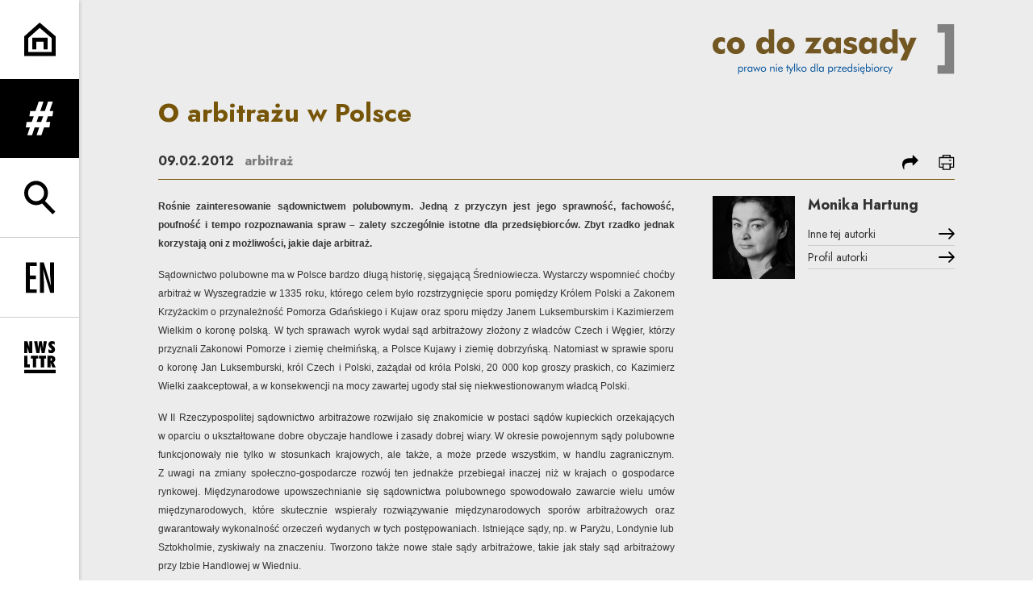

--- FILE ---
content_type: text/html; charset=UTF-8
request_url: https://codozasady.pl/p/o-arbitrazu-w-polsce
body_size: 26489
content:
<!DOCTYPE html>
<html xmlns="http://www.w3.org/1999/xhtml" itemscope itemtype="http://schema.org/WebPage" lang="pl" class="item-type-post index-loading">
  <head>
    
<!--

            #############    TM
           ################
          #################
         ##### ###########
        #####  ########
       #####    #####
      #####      #####
     #####        #####
    #####          #####

  Developed with the involvement 
  of the Rytm.Digital Team

-->
    <meta name="viewport" content="width=device-width, initial-scale=1.0, maximum-scale=1">
    <script>
      document.documentElement.classList.add("js");
    </script>
    <link rel="preconnect" href="https://fonts.googleapis.com">
    <link rel="preconnect" href="https://fonts.gstatic.com" crossorigin>
    <link href="https://fonts.googleapis.com/css2?family=Jost:wght@400;500;700&display=swap" rel="stylesheet">
    <meta charset="utf-8" />
	<title>O arbitrażu w Polsce  | Co do zasady</title>
	<meta name="description" content="Rośnie zainteresowanie sądownictwem polubownym. Jedną z przyczyn jest jego sprawność, fachowość, poufność i tempo rozpoznawania spraw – zalety szczególnie istotne dla przedsiębiorców. Zbyt rzadko jednak korzystają oni z możliwości, jakie daje arbitraż." />
	<link rel="alternate" hreflang="pl" href="https://codozasady.pl/p/o-arbitrazu-w-polsce"/>
	<link rel="alternate" hreflang="en" href="https://codozasady.pl/en/p/arbitration-in-poland"/>
	<meta name="google-site-verification" content="wRKR76eRewafLJRCfE4pKZYsSqlEhILKzZVqGN6Ho9E" />
 
	<link type="text/plain" rel="author" href="/humans.txt"/>
	<meta name="robots" content="index, follow" />
<link href='/local/dist/style.css?v=1.2.1' rel='stylesheet' type='text/css' title='' />
<link rel="apple-touch-icon" sizes="180x180" href="/local/images/favicons/apple-touch-icon.png?v=1.2.1">
<link rel="icon" type="image/png" sizes="32x32" href="/local/images/favicons/favicon-32x32.png?v=1.2.1">
<link rel="icon" type="image/png" sizes="16x16" href="/local/images/favicons/favicon-16x16.png?v=1.2.1">
<link rel="manifest" href="/local/images/favicons/site.webmanifest?v=1.2.1">	<!-- Schema.org markup for Google+ -->
	<meta itemprop="name" content="O arbitrażu w Polsce  | Co do zasady">
	<meta itemprop="description" content="Rośnie zainteresowanie sądownictwem polubownym. Jedną z przyczyn jest jego sprawność, fachowość, poufność i tempo rozpoznawania spraw – zalety szczególnie istotne dla przedsiębiorców.">
	 <meta itemprop="image" content="https://codozasady.pl/upload/thumb/wordpress/2017/03/260_new_auto_640x640.png">
	<!-- Twitter Card data -->
	<meta name="twitter:card" content="summary_large_image">
	<meta name="twitter:title" content="O arbitrażu w Polsce  | Co do zasady">
	<meta name="twitter:description" content="Rośnie zainteresowanie sądownictwem polubownym. Jedną z przyczyn jest jego sprawność, fachowość, poufność i tempo rozpoznawania spraw – zalety szczególnie istotne dla przedsiębiorców.">
	<!-- Twitter Summary card images must be at least 120x120px -->
	<meta name="twitter:image" content="https://codozasady.pl/upload/thumb/wordpress/2017/03/260_new_auto_640x640.png">	<!-- Open Graph data -->
	<meta property="og:title" content="O arbitrażu w Polsce  | Co do zasady" />
	<meta property="og:type" content="article" />
	<meta property="og:url" content="https://codozasady.pl/p/o-arbitrazu-w-polsce" />
	<meta property="og:image" content="https://codozasady.pl/upload/thumb/wordpress/2017/03/260_new_auto_640x640.png" />	<meta property="og:description" content="Rośnie zainteresowanie sądownictwem polubownym. Jedną z przyczyn jest jego sprawność, fachowość, poufność i tempo rozpoznawania spraw – zalety szczególnie istotne dla przedsiębiorców." /> 
	<meta property="og:site_name" content=" | Co do zasady" />
  </head>
  <body  data-html-classes="item-type-post">
    <div id="stage" aria-atomic="true">
      <div id="stage-inner">
        <header>
          <h1 class="sr-only as-focus-to" tabindex="-1">
  O arbitrażu w Polsce  | Co do zasady</h1>
<a href="#main-content" class="page-f1 no-as" data-focus-to="#c-start">
  Przejdź do treści</a><aside class="sidebar-aside d-print-none">
  <ul class="list-unstyled">
    <li>
      <a href="/" class="flex-center">
        <svg class="" style="" xmlns="http://www.w3.org/2000/svg" viewBox="0 0 56 59" overflow="visible" xml:space="preserve"><path d="M56,58.21H0V24.021L27.454,0L56,23.979V58.21z M7,51.21h42V27.24L27.546,9.22L7,27.198V51.21z"/><path d="M41.5 46.811 34.5 46.811 34.5 33.311 21.5 33.311 21.5 46.811 14.5 46.811 14.5 26.31 41.5 26.31z"/></svg>      </a>
    </li>
    <li>
      <a href="" class="nav-menu-toggle flex-center no-as" data-dialog-one="main-menu-open" data-target=".sidebar-main-menu">
        <svg class="" style="" viewBox="0 0 65 78" xmlns="http://www.w3.org/2000/svg"><path d="M62.973,33.842 L64.9,21.74 L56.332,21.74 L63.936,0 L52.691,0 L45.087,21.74 L34.271,21.74 L41.874,0 L30.522,0 L22.918,21.74 L10.39,21.74 L8.461,33.842 L18.742,33.842 L14.029,47.121 L1.928,47.121 L0,59.223 L9.746,59.223 L3.32,77.75 L14.672,77.75 L21.098,59.223 L31.914,59.223 L25.489,77.75 L36.842,77.75 L43.267,59.223 L55.904,59.223 L57.833,47.121 L47.765,47.121 L52.477,33.842 L62.973,33.842 Z M36.306,47.12 L25.383,47.12 L30.094,33.841 L41.233,33.841 L36.306,47.12 Z" /></svg>        <span class="sr-only">rozwiń menu</span>
      </a>
    </li>
    <li>
      <a href="" class="nav-search-toggle flex-center no-as" data-dialog-one="search-open" data-target=".sidebar-search-form">
        <svg class="" style="" xmlns="http://www.w3.org/2000/svg" viewBox="0 -0.5 57 60" overflow="visible" xml:space="preserve"><path d="M37.624,35.675C40.959,31.886,43,26.933,43,21.5C43,9.645,33.355,0,21.5,0C9.645,0,0,9.645,0,21.5	C0,33.355,9.645,43,21.5,43c3.89,0,7.531-1.055,10.684-2.868l19.342,19.343l4.949-4.949L37.624,35.675z M21.5,36	C13.505,36,7,29.495,7,21.5S13.505,7,21.5,7S36,13.505,36,21.5S29.495,36,21.5,36z"/></svg>        <span class="sr-only">rozwiń wyszukiwarkę</span>
      </a>
    </li>
    <li class="language-menu border-top">
      	  <a href="/p/o-arbitrazu-w-polsce" class="flex-center active">
    <svg class="i-xl" style="" xmlns="http://www.w3.org/2000/svg" viewBox="-0.776 -0.206 28 31" overflow="visible" xml:space="preserve"><path d="M4.925 0H0v30h4.104V16.711c6.403.238 8.865-2.586 8.865-8.674C12.97.318 8.455 0 4.925 0zM4.104 13.329V3.382h.575c3.119 0 3.94 2.269 3.94 4.974C8.62 11.698 7.635 13.568 4.104 13.329zM20.03 0 15.924 0 15.924 30 26.925 30 26.925 26.538 20.03 26.538z"/></svg>    <span class="sr-only">
      <span lang="pl">Change language to PL</span>
    </span>
  </a>
	  <a href="/en/p/arbitration-in-poland" class="flex-center non-active">
    <svg class="i-xl" style="" xmlns="http://www.w3.org/2000/svg" viewBox="-0.643 -0.472 29 31" overflow="visible" xml:space="preserve"><path d="M0 30 10.695 30 10.695 26.538 3.976 26.538 3.976 16.353 9.979 16.353 9.979 12.892 3.976 12.892 3.976 3.462 10.695 3.462 10.695 0 0 0zM23.736 10.703 24.689 22.719 24.61 22.798 17.612 0 13.795 0 13.795 30 17.771 30 17.771 18.979 17.175 8.912 16.936 6.963 17.015 6.883 24.013 30 27.711 30 27.711 0 23.736 0z"/></svg>    <span class="sr-only">
      <span lang="en">Change language to EN</span>
    </span>
  </a>
    </li>
    <li class="border-top">
      <a href="" class="nav-newsletter-toggle flex-center no-as" data-dialog-one="newsletter-open" data-target=".cdznewsletter-aside">
        <svg class="" style="" viewBox="0 0 66 67" xmlns="http://www.w3.org/2000/svg"><g><path d="M10.609 1.481 10.609 14.342 6.836 1.481.046 1.481.046 25.934 6.287 25.934 6.287 13.69 10.094 25.934 16.816 25.934 16.816 1.481zM40.776 1.481 39.13 15.954 36.935 1.481 31.447 1.481 29.217 15.954 27.605 1.481 20.815 1.481 25.582 25.934 31.825 25.934 34.191 10.638 36.523 25.934 42.799 25.934 47.566 1.481zM64.666 18.492C64.666 14.89 62.882 13.21 59.796 10.741 58.664 9.849 57.841 9.266 57.841 8.271 57.841 7.414 58.493 6.797 59.556 6.797 60.722 6.797 62.162 7.448 63.809 8.751L63.809 2.406C61.853 1.481 60.001 1 58.287 1 53.828 1 50.775 4.018 50.775 8.1 50.775 11.289 52.696 13.176 55.577 15.851 56.675 16.88 57.429 17.566 57.429 18.457 57.429 19.418 56.675 20.172 55.543 20.172 54.377 20.172 52.731 19.418 50.707 17.806L50.707 24.563C52.628 25.797 54.446 26.415 56.4 26.415 61.408 26.415 64.666 23.259 64.666 18.492M11.939 55.824 11.939 49.753 6.932 49.753 6.932 31.37.072 31.37.072 55.824zM29.064 37.578 29.064 31.37 14.111 31.37 14.111 37.578 18.158 37.578 18.158 55.824 25.017 55.824 25.017 37.578zM45.746 37.578 45.746 31.37 30.793 31.37 30.793 37.578 34.84 37.578 34.84 55.824 41.699 55.824 41.699 37.578zM65.926 55.824 61.09 44.986C63.834 43.786 65.206 41.762 65.206 38.916 65.206 34.32 62.016 31.37 56.632 31.37L48.778 31.37 48.778 55.824 55.603 55.824 55.603 46.358 58.69 55.824 65.926 55.824ZM58.278 39.361C58.278 41.351 57.455 42.243 55.603 42.277L55.603 36.446 55.877 36.446C57.455 36.446 58.278 37.406 58.278 39.361ZM0 67.806 65.819 67.806 65.819 60.99 0 60.99z" transform="translate(0 -1)"/></g></svg>        <span class="sr-only">rozwiń formularz zapisu na newsletter</span>
      </a>
    </li>
  </ul>
</aside><div class="sidebar-main-menu cdz-overlay bg-secondary text-white font-weight-bold">
  <div class="container-fluid pt-30">
    <div class="text-right">
      <a href="/" class="d-block">
        <svg class="brand-logo" xmlns="http://www.w3.org/2000/svg" viewBox="0 0 351 73" overflow="visible"><defs/><path fill="#FFF" d="M17.923,42.092c-1.939,1.063-3.926,1.596-5.959,1.596c-3.503,0-6.349-1.11-8.539-3.332	C1.142,38.072,0,35.038,0,31.254c0-3.629,1.126-6.592,3.378-8.891c2.252-2.299,5.146-3.449,8.68-3.449	c2.252,0,4.207,0.485,5.865,1.454v6.898c-1.533-1.345-3.065-2.018-4.598-2.018c-1.595,0-2.878,0.532-3.847,1.595	c-0.97,1.064-1.455,2.518-1.455,4.364c0,1.751,0.493,3.159,1.478,4.222c0.985,1.064,2.323,1.596,4.012,1.596	c1.626,0,3.096-0.673,4.41-2.019V42.092z"/><path fill="#FFF" d="M46.637,31.301c0,3.44-1.251,6.365-3.753,8.773c-2.503,2.408-5.568,3.613-9.196,3.613	c-3.66,0-6.725-1.205-9.196-3.613c-2.472-2.408-3.707-5.333-3.707-8.773c0-3.441,1.243-6.366,3.73-8.774	c2.487-2.409,5.544-3.613,9.173-3.613c3.628,0,6.693,1.204,9.196,3.613C45.386,24.935,46.637,27.86,46.637,31.301z M38.52,31.301	c0-1.721-0.43-3.081-1.29-4.082s-2.041-1.502-3.542-1.502c-1.502,0-2.683,0.501-3.543,1.502s-1.29,2.361-1.29,4.082	c0,1.72,0.43,3.073,1.29,4.058s2.041,1.478,3.543,1.478c1.501,0,2.682-0.493,3.542-1.478S38.52,33.021,38.52,31.301z"/><path fill="#FFF" d="M89.239,42.796h-7.507v-3.754c-2.064,3.097-4.676,4.646-7.835,4.646c-3.222,0-5.802-1.11-7.742-3.332	c-1.939-2.221-2.909-5.254-2.909-9.102c0-3.723,0.962-6.71,2.886-8.962c1.924-2.252,4.418-3.378,7.483-3.378	c1.94,0,3.511,0.336,4.716,1.009c1.204,0.672,2.322,1.869,3.354,3.589c-0.187-1.314-0.281-2.69-0.281-4.129V7.278h7.835V42.796z M82.014,31.254c0-1.783-0.485-3.199-1.455-4.247c-0.969-1.047-2.267-1.571-3.894-1.571c-1.626,0-2.917,0.524-3.871,1.571	c-0.954,1.048-1.431,2.464-1.431,4.247c0,1.814,0.469,3.237,1.408,4.269c0.938,1.032,2.236,1.549,3.894,1.549	c1.658,0,2.964-0.517,3.918-1.549C81.537,34.491,82.014,33.068,82.014,31.254z"/><path fill="#FFF" d="M118.939,31.301c0,3.44-1.251,6.365-3.754,8.773c-2.502,2.408-5.567,3.613-9.196,3.613	c-3.659,0-6.725-1.205-9.196-3.613s-3.706-5.333-3.706-8.773c0-3.441,1.243-6.366,3.73-8.774c2.486-2.409,5.544-3.613,9.172-3.613	c3.629,0,6.694,1.204,9.196,3.613C117.688,24.935,118.939,27.86,118.939,31.301z M110.822,31.301c0-1.721-0.43-3.081-1.29-4.082	c-0.861-1.001-2.041-1.502-3.543-1.502c-1.501,0-2.682,0.501-3.542,1.502c-0.86,1.001-1.29,2.361-1.29,4.082	c0,1.72,0.43,3.073,1.29,4.058c0.86,0.985,2.041,1.478,3.542,1.478c1.502,0,2.682-0.493,3.543-1.478	C110.392,34.374,110.822,33.021,110.822,31.301z"/><path fill="#FFF" d="M158.116,19.665l-12.293,16.844h11.261v6.287h-23.413l11.824-17.173h-10.416v-5.958H158.116L158.116,19.665z"/><path fill="#FFF" d="M186.033,42.749h-7.508v-3.707c-2.064,3.097-4.833,4.646-8.304,4.646c-3.065,0-5.529-1.127-7.39-3.379	s-2.791-5.271-2.791-9.055c0-3.754,0.961-6.749,2.885-8.985c1.924-2.237,4.528-3.355,7.812-3.355c3.409,0,5.99,1.517,7.742,4.551	v-3.8h7.555V42.749z M178.854,31.207c0-1.783-0.484-3.206-1.453-4.27c-0.971-1.063-2.284-1.595-3.942-1.595	c-1.657,0-2.963,0.532-3.917,1.595c-0.954,1.064-1.431,2.487-1.431,4.27c0,1.814,0.477,3.237,1.431,4.269	c0.954,1.033,2.26,1.549,3.917,1.549c1.658,0,2.972-0.517,3.942-1.549C178.369,34.444,178.854,33.021,178.854,31.207z"/><path fill="#FFF" d="M209.68,35.758c0,2.346-0.9,4.254-2.697,5.725c-1.799,1.47-4.215,2.205-7.25,2.205	c-3.973,0-7.491-0.938-10.557-2.815l1.689-6.24c2.439,2.158,5.193,3.237,8.258,3.237c2.096,0,3.143-0.641,3.143-1.924	c0-0.844-0.438-1.438-1.312-1.782c-1.221-0.313-2.424-0.626-3.613-0.939c-4.66-1.22-6.99-3.519-6.99-6.897	c0-2.189,0.828-3.972,2.486-5.349c1.658-1.376,3.957-2.064,6.896-2.064c2.972,0,6.053,0.704,9.244,2.111l-1.689,5.631	c-2.189-1.502-4.411-2.253-6.663-2.253c-1.876,0-2.815,0.564-2.815,1.69c0,0.688,0.485,1.204,1.455,1.548	c1.282,0.375,2.564,0.751,3.848,1.126c2.252,0.688,3.894,1.548,4.926,2.58C209.132,32.473,209.68,33.944,209.68,35.758z"/><path fill="#FFF" d="M238.018,42.749h-7.506v-3.707c-2.064,3.097-4.832,4.646-8.305,4.646c-3.066,0-5.529-1.127-7.391-3.379	c-1.86-2.252-2.791-5.271-2.791-9.055c0-3.754,0.961-6.749,2.886-8.985c1.924-2.237,4.528-3.355,7.812-3.355	c3.409,0,5.99,1.517,7.742,4.551v-3.8h7.553V42.749L238.018,42.749z M230.84,31.207c0-1.783-0.484-3.206-1.455-4.27	c-0.969-1.063-2.283-1.595-3.941-1.595c-1.657,0-2.963,0.532-3.916,1.595c-0.954,1.064-1.432,2.487-1.432,4.27	c0,1.814,0.478,3.237,1.432,4.269c0.953,1.033,2.259,1.549,3.916,1.549c1.658,0,2.973-0.517,3.941-1.549	C230.355,34.444,230.84,33.021,230.84,31.207z"/><path fill="#FFF" d="M268.234,42.796h-7.508v-3.754c-2.063,3.097-4.676,4.646-7.834,4.646c-3.223,0-5.804-1.11-7.742-3.332	c-1.939-2.221-2.909-5.254-2.909-9.102c0-3.723,0.962-6.71,2.886-8.962c1.923-2.252,4.418-3.378,7.482-3.378	c1.939,0,3.512,0.336,4.716,1.009c1.204,0.672,2.323,1.869,3.354,3.589c-0.188-1.314-0.281-2.69-0.281-4.129V7.278h7.836V42.796z M261.009,31.254c0-1.783-0.485-3.199-1.454-4.247c-0.971-1.047-2.269-1.571-3.895-1.571c-1.627,0-2.917,0.524-3.871,1.571	c-0.954,1.048-1.432,2.464-1.432,4.247c0,1.814,0.47,3.237,1.408,4.269c0.938,1.032,2.236,1.549,3.895,1.549	s2.964-0.517,3.918-1.549C260.532,34.491,261.009,33.068,261.009,31.254L261.009,31.254z"/><path fill="#FFF" d="M295.775,19.665L281.23,53.023h-9.103l6.522-13.746l-9.338-19.612h9.056l3.237,8.351	c0.25,0.626,0.61,1.846,1.08,3.66c0.25-1.283,0.609-2.502,1.078-3.66l3.284-8.351H295.775z"/><path fill="#FFF" d="M44.173,65.782c0,1.178-0.305,2.106-0.915,2.784c-0.61,0.679-1.415,1.019-2.415,1.019	c-1.167,0-2.025-0.526-2.572-1.578v4.718h-1.199V62.23h1.152v1.326c0.568-1.053,1.425-1.578,2.572-1.578	c1.01,0,1.825,0.345,2.446,1.033C43.863,63.701,44.173,64.624,44.173,65.782z M42.895,65.924c0-0.874-0.205-1.555-0.616-2.044	c-0.41-0.489-0.967-0.733-1.672-0.733c-0.737,0-1.315,0.231-1.736,0.694c-0.421,0.462-0.631,1.109-0.631,1.941	c0,0.788,0.218,1.422,0.655,1.901c0.436,0.479,1.012,0.717,1.728,0.717c0.704,0,1.259-0.217,1.664-0.654	C42.692,67.311,42.895,66.702,42.895,65.924z"/><path fill="#FFF" d="M50.091,62.136l-0.41,1.089c-0.263-0.095-0.511-0.142-0.742-0.142c-1.273,0-1.91,0.921-1.91,2.762v3.44	H45.83V62.23h1.073v1.469c0.316-0.611,0.655-1.047,1.018-1.311c0.363-0.263,0.813-0.395,1.349-0.395	C49.554,61.994,49.828,62.042,50.091,62.136z"/><path fill="#FFF" d="M57.634,69.285h-1.168v-1.278c-0.578,1.052-1.431,1.578-2.556,1.578c-1.01,0-1.826-0.347-2.446-1.042	c-0.621-0.693-0.931-1.615-0.931-2.761c0-1.168,0.302-2.095,0.907-2.778s1.407-1.025,2.407-1.025c1.178,0,2.041,0.525,2.588,1.578	V62.23h1.199V69.285z M56.466,65.829c0-0.81-0.218-1.455-0.655-1.933c-0.436-0.479-1.002-0.719-1.696-0.719	c-0.726,0-1.292,0.223-1.697,0.67c-0.405,0.448-0.607,1.071-0.607,1.87c0,0.853,0.205,1.511,0.615,1.974	c0.411,0.463,0.989,0.693,1.736,0.693c0.716,0,1.278-0.223,1.689-0.67C56.261,67.268,56.466,66.639,56.466,65.829z"/><path fill="#FFF" d="M69.454,62.23l-3.141,7.496l-2.32-5.412l-2.319,5.412l-3.141-7.496h1.342l1.878,4.813l2.146-5.065h0.189	l2.115,5.065l1.893-4.813H69.454z"/><path fill="#FFF" d="M77.502,65.782c0,1.052-0.374,1.94-1.121,2.666c-0.778,0.758-1.683,1.137-2.714,1.137	c-1.063,0-1.967-0.374-2.714-1.121s-1.121-1.641-1.121-2.682c0-1.063,0.374-1.962,1.121-2.699c0.747-0.735,1.651-1.104,2.714-1.104	c1.041,0,1.941,0.369,2.698,1.104C77.123,63.82,77.502,64.719,77.502,65.782z M76.208,65.782c0-0.747-0.248-1.38-0.742-1.894	c-0.495-0.517-1.094-0.773-1.799-0.773c-0.715,0-1.32,0.257-1.815,0.773c-0.494,0.514-0.742,1.146-0.742,1.894	s0.25,1.378,0.75,1.893c0.5,0.517,1.102,0.773,1.807,0.773s1.304-0.257,1.799-0.773C75.96,67.16,76.208,66.529,76.208,65.782z"/><path fill="#FFF" d="M89.874,69.285h-1.231v-4.15c0-1.41-0.616-2.115-1.847-2.115c-0.736,0-1.309,0.252-1.72,0.758	c-0.273,0.337-0.41,0.957-0.41,1.863v3.645h-1.199V62.23h1.183v1.09c0.6-0.895,1.457-1.342,2.572-1.342	c0.821,0,1.468,0.221,1.941,0.662c0.474,0.442,0.711,1.059,0.711,1.848V69.285L89.874,69.285z"/><path fill="#FFF" d="M93.519,58.854c0,0.242-0.087,0.447-0.261,0.615c-0.173,0.17-0.381,0.254-0.623,0.254	c-0.242,0-0.45-0.084-0.623-0.254c-0.174-0.168-0.261-0.378-0.261-0.631c0-0.242,0.087-0.449,0.261-0.623	c0.173-0.174,0.381-0.261,0.623-0.261c0.242,0,0.45,0.09,0.623,0.269C93.432,58.402,93.519,58.611,93.519,58.854z M93.251,69.285	h-1.216V62.23h1.216V69.285z"/><path fill="#FFF" d="M101.804,65.939h-5.587v0.11c0,0.757,0.219,1.367,0.655,1.83c0.437,0.463,0.997,0.695,1.681,0.695	c0.947,0,1.709-0.511,2.288-1.531l0.915,0.615c-0.715,1.284-1.804,1.926-3.266,1.926c-1.073,0-1.941-0.354-2.604-1.065	c-0.663-0.711-0.994-1.639-0.994-2.785c0-1.104,0.328-2.01,0.986-2.715c0.658-0.705,1.502-1.057,2.533-1.057	c1.041,0,1.867,0.334,2.477,1.002c0.611,0.668,0.916,1.58,0.916,2.738V65.939z M100.51,64.961c-0.085-1.294-0.8-1.941-2.147-1.941	c-0.578,0-1.065,0.176-1.459,0.529c-0.395,0.352-0.624,0.823-0.687,1.412H100.51z"/><path fill="#FFF" d="M110.42,63.225h-1.294v6.061h-1.231v-6.061h-1.294V62.23h1.294v-2.84h1.231v2.84h1.294V63.225z"/><path fill="#FFF" d="M117.316,62.23l-4.734,10.494h-1.357l1.909-4.134l-2.762-6.36h1.389l2.052,5.066l2.177-5.066H117.316z"/><path fill="#FFF" d="M118.231 57.339H119.46199999999999V69.285H118.231z"/><path fill="#FFF" d="M128.252,69.285h-1.689l-3.629-3.725v3.725h-1.215V57.339h1.215v8.095l3.393-3.203h1.609l-3.519,3.235	L128.252,69.285z"/><path fill="#FFF" d="M136.3,65.782c0,1.052-0.374,1.94-1.121,2.666c-0.778,0.758-1.683,1.137-2.714,1.137	c-1.062,0-1.967-0.374-2.714-1.121s-1.121-1.641-1.121-2.682c0-1.063,0.374-1.962,1.121-2.699c0.747-0.735,1.652-1.104,2.714-1.104	c1.042,0,1.941,0.369,2.699,1.104C135.921,63.82,136.3,64.719,136.3,65.782z M135.006,65.782c0-0.747-0.247-1.38-0.742-1.894	c-0.494-0.517-1.094-0.773-1.799-0.773c-0.715,0-1.32,0.257-1.815,0.773c-0.494,0.514-0.741,1.146-0.741,1.894	s0.25,1.378,0.749,1.893c0.5,0.517,1.102,0.773,1.807,0.773s1.305-0.257,1.799-0.773C134.759,67.16,135.006,66.529,135.006,65.782z"/><path fill="#FFF" d="M148.83,69.285h-1.168v-1.278c-0.579,1.052-1.431,1.578-2.557,1.578c-1.01,0-1.825-0.347-2.446-1.042	c-0.62-0.693-0.931-1.615-0.931-2.761c0-1.168,0.305-2.095,0.916-2.778c0.61-0.684,1.415-1.025,2.414-1.025	c1.168,0,2.025,0.525,2.572,1.578v-6.218h1.2V69.285z M147.662,65.797c0-0.789-0.219-1.423-0.655-1.9	c-0.437-0.479-1.013-0.719-1.728-0.719c-0.705,0-1.26,0.215-1.665,0.647c-0.405,0.431-0.607,1.036-0.607,1.815	c0,0.873,0.205,1.553,0.615,2.043c0.41,0.488,0.968,0.733,1.673,0.733c0.736,0,1.315-0.229,1.736-0.687	C147.451,67.273,147.662,66.628,147.662,65.797L147.662,65.797z"/><path fill="#FFF" d="M151.07 57.339H152.301V69.285H151.07z"/><path fill="#FFF" d="M161.107,69.285h-1.168v-1.278c-0.579,1.052-1.431,1.578-2.556,1.578c-1.01,0-1.826-0.347-2.446-1.042	c-0.621-0.693-0.931-1.615-0.931-2.761c0-1.168,0.302-2.095,0.907-2.778s1.407-1.025,2.406-1.025c1.179,0,2.041,0.525,2.588,1.578	V62.23h1.2V69.285z M159.939,65.829c0-0.81-0.218-1.455-0.655-1.933c-0.436-0.479-1.002-0.719-1.696-0.719	c-0.726,0-1.292,0.223-1.697,0.67c-0.405,0.448-0.607,1.071-0.607,1.87c0,0.853,0.205,1.511,0.615,1.974	c0.411,0.463,0.989,0.693,1.736,0.693c0.715,0,1.278-0.223,1.689-0.67C159.734,67.268,159.939,66.639,159.939,65.829z"/><path fill="#FFF" d="M174.71,65.782c0,1.178-0.305,2.106-0.916,2.784c-0.61,0.679-1.415,1.019-2.414,1.019	c-1.168,0-2.025-0.526-2.572-1.578v4.718h-1.2V62.23h1.152v1.326c0.568-1.053,1.426-1.578,2.573-1.578	c1.01,0,1.825,0.345,2.446,1.033C174.399,63.701,174.71,64.624,174.71,65.782L174.71,65.782z M173.431,65.924	c0-0.874-0.205-1.555-0.615-2.044s-0.968-0.733-1.673-0.733c-0.736,0-1.315,0.231-1.736,0.694c-0.42,0.462-0.631,1.109-0.631,1.941	c0,0.788,0.218,1.422,0.655,1.901c0.437,0.479,1.013,0.717,1.728,0.717c0.705,0,1.26-0.217,1.665-0.654	C173.229,67.311,173.431,66.702,173.431,65.924L173.431,65.924z"/><path fill="#FFF" d="M180.627,62.136l-0.41,1.089c-0.263-0.095-0.51-0.142-0.742-0.142c-1.272,0-1.908,0.921-1.908,2.762v3.44	h-1.199V62.23h1.072v1.469c0.315-0.611,0.656-1.047,1.018-1.311c0.363-0.263,0.812-0.395,1.35-0.395	C180.091,61.994,180.363,62.042,180.627,62.136z"/><path fill="#FFF" d="M186.782,62.23l-4.04,5.998h4.008v1.057h-6.139l4.039-5.997h-3.787V62.23H186.782z"/><path fill="#FFF" d="M194.419,65.939h-5.586v0.11c0,0.757,0.218,1.367,0.655,1.83c0.437,0.463,0.996,0.695,1.681,0.695	c0.947,0,1.709-0.511,2.288-1.531l0.915,0.615c-0.715,1.284-1.804,1.926-3.267,1.926c-1.073,0-1.94-0.354-2.604-1.065	s-0.994-1.639-0.994-2.785c0-1.104,0.328-2.01,0.986-2.715c0.656-0.705,1.502-1.057,2.533-1.057c1.041,0,1.867,0.334,2.477,1.002	s0.915,1.58,0.915,2.738V65.939L194.419,65.939z M193.125,64.961c-0.084-1.294-0.799-1.941-2.146-1.941	c-0.578,0-1.064,0.176-1.459,0.529c-0.395,0.352-0.623,0.823-0.687,1.412H193.125z"/><path fill="#FFF" d="M202.516,69.285h-1.168v-1.278c-0.58,1.052-1.432,1.578-2.557,1.578c-1.01,0-1.826-0.347-2.445-1.042	c-0.621-0.693-0.932-1.615-0.932-2.761c0-1.168,0.305-2.095,0.915-2.778s1.415-1.025,2.414-1.025c1.168,0,2.024,0.525,2.573,1.578	v-6.218h1.199V69.285z M201.348,65.797c0-0.789-0.219-1.423-0.656-1.9c-0.436-0.479-1.012-0.719-1.728-0.719	c-0.705,0-1.26,0.215-1.665,0.647c-0.404,0.431-0.607,1.036-0.607,1.815c0,0.873,0.205,1.553,0.615,2.043	c0.411,0.488,0.969,0.733,1.674,0.733c0.735,0,1.314-0.229,1.735-0.687S201.348,66.628,201.348,65.797L201.348,65.797z"/><path fill="#FFF" d="M209.3,67.344c0,0.663-0.233,1.202-0.702,1.617c-0.468,0.416-1.091,0.624-1.869,0.624	c-1.305,0-2.23-0.495-2.777-1.483l1.025-0.694c0.39,0.747,0.989,1.12,1.799,1.12c0.399,0,0.721-0.098,0.963-0.293	c0.242-0.193,0.363-0.448,0.363-0.765c0-0.463-0.369-0.819-1.104-1.073c-1.074-0.367-1.752-0.651-2.036-0.852	c-0.495-0.326-0.742-0.805-0.742-1.436c0-0.621,0.229-1.131,0.688-1.531c0.457-0.4,1.06-0.6,1.806-0.6	c1.284,0,2.12,0.469,2.511,1.404l-0.979,0.6c-0.294-0.674-0.831-1.01-1.609-1.01c-0.358,0-0.647,0.101-0.868,0.299	c-0.221,0.201-0.332,0.453-0.332,0.759c0,0.325,0.158,0.573,0.475,0.741c0.115,0.063,0.562,0.222,1.341,0.474	c0.726,0.231,1.241,0.495,1.547,0.789C209.132,66.359,209.3,66.797,209.3,67.344L209.3,67.344z"/><path fill="#FFF" d="M212.378,58.854c0,0.242-0.087,0.447-0.261,0.615c-0.174,0.17-0.381,0.254-0.623,0.254	s-0.45-0.084-0.623-0.254c-0.174-0.168-0.262-0.378-0.262-0.631c0-0.242,0.088-0.449,0.262-0.623	c0.173-0.174,0.381-0.261,0.623-0.261s0.449,0.09,0.623,0.269C212.291,58.402,212.378,58.611,212.378,58.854z M212.109,69.285	h-1.215V62.23h1.215V69.285z"/><path fill="#FFF" d="M220.662,65.939h-5.586v0.11c0,0.757,0.218,1.367,0.654,1.83c0.438,0.463,0.998,0.695,1.682,0.695	c0.947,0,1.709-0.511,2.288-1.531l0.915,0.615c-0.326,0.59-0.805,1.084-1.436,1.483c-0.695,0.453-1.041,1.021-1.041,1.705	c0,0.231,0.088,0.424,0.268,0.575c0.179,0.153,0.384,0.229,0.615,0.229c0.263,0,0.588-0.084,0.979-0.254v1.043	c-0.453,0.146-0.916,0.221-1.389,0.221c-0.463,0-0.848-0.126-1.152-0.379c-0.337-0.273-0.505-0.637-0.505-1.09	c0-0.651,0.269-1.193,0.805-1.625c-0.137,0.011-0.274,0.017-0.409,0.017c-1.074,0-1.941-0.354-2.604-1.065s-0.994-1.639-0.994-2.785	c0-1.104,0.328-2.01,0.985-2.715c0.658-0.705,1.502-1.057,2.533-1.057c1.041,0,1.867,0.334,2.478,1.002s0.915,1.58,0.915,2.738	V65.939L220.662,65.939z M219.368,64.961c-0.084-1.294-0.8-1.941-2.146-1.941c-0.578,0-1.065,0.176-1.459,0.529	c-0.396,0.352-0.625,0.823-0.688,1.412H219.368L219.368,64.961z"/><path fill="#FFF" d="M229.294,65.782c0,1.146-0.31,2.067-0.931,2.761c-0.62,0.695-1.437,1.042-2.446,1.042	c-1.136,0-1.993-0.526-2.571-1.578v1.278h-1.152V57.339h1.199v6.218c0.547-1.053,1.404-1.578,2.572-1.578	c0.999,0,1.805,0.342,2.414,1.025C228.989,63.688,229.294,64.614,229.294,65.782z M228.016,65.641c0-0.779-0.201-1.385-0.606-1.815	c-0.405-0.433-0.96-0.647-1.665-0.647c-0.717,0-1.294,0.239-1.736,0.719c-0.441,0.478-0.662,1.111-0.662,1.9	c0,0.831,0.211,1.477,0.631,1.934s1,0.687,1.735,0.687c0.705,0,1.265-0.245,1.681-0.733	C227.809,67.193,228.016,66.514,228.016,65.641L228.016,65.641z"/><path fill="#FFF" d="M232.482,58.854c0,0.242-0.088,0.447-0.26,0.615c-0.175,0.17-0.383,0.254-0.625,0.254	s-0.449-0.084-0.623-0.254c-0.174-0.168-0.26-0.378-0.26-0.631c0-0.242,0.086-0.449,0.26-0.623s0.381-0.261,0.623-0.261	s0.45,0.09,0.625,0.269C232.395,58.402,232.482,58.611,232.482,58.854z M232.214,69.285h-1.215V62.23h1.215V69.285z"/><path fill="#FFF" d="M241.572,65.782c0,1.052-0.374,1.94-1.121,2.666c-0.778,0.758-1.684,1.137-2.715,1.137	c-1.062,0-1.967-0.374-2.713-1.121c-0.748-0.747-1.121-1.641-1.121-2.682c0-1.063,0.373-1.962,1.121-2.699	c0.746-0.735,1.65-1.104,2.713-1.104c1.043,0,1.941,0.369,2.699,1.104C241.193,63.82,241.572,64.719,241.572,65.782L241.572,65.782z M240.277,65.782c0-0.747-0.248-1.38-0.741-1.894c-0.494-0.517-1.095-0.773-1.8-0.773c-0.715,0-1.319,0.257-1.814,0.773	c-0.494,0.514-0.74,1.146-0.74,1.894s0.248,1.378,0.748,1.893c0.5,0.517,1.103,0.773,1.807,0.773c0.705,0,1.306-0.257,1.8-0.773	C240.029,67.16,240.277,66.529,240.277,65.782z"/><path fill="#FFF" d="M247.441,62.136l-0.409,1.089c-0.263-0.095-0.511-0.142-0.742-0.142c-1.272,0-1.909,0.921-1.909,2.762v3.44	h-1.199V62.23h1.072v1.469c0.316-0.611,0.655-1.047,1.018-1.311c0.363-0.263,0.813-0.395,1.35-0.395	C246.904,61.994,247.18,62.042,247.441,62.136z"/><path fill="#FFF" d="M253.833,69.018c-0.642,0.377-1.431,0.567-2.367,0.567c-1.094,0-1.973-0.347-2.635-1.042	c-0.663-0.693-0.994-1.6-0.994-2.714c0-1.147,0.347-2.075,1.041-2.785s1.573-1.065,2.636-1.065c0.788,0,1.521,0.164,2.193,0.489	v1.294c-0.621-0.41-1.273-0.615-1.957-0.615c-0.777,0-1.41,0.244-1.895,0.733c-0.483,0.489-0.725,1.149-0.725,1.979	c0,0.717,0.239,1.322,0.719,1.815c0.478,0.495,1.08,0.742,1.805,0.742c0.717,0,1.443-0.269,2.179-0.806V69.018L253.833,69.018z"/><path fill="#FFF" d="M261.029,62.23l-4.734,10.494h-1.357l1.91-4.134l-2.762-6.36h1.389l2.051,5.066l2.178-5.066H261.029	L261.029,62.23z"/><path fill="#FFF" d="M350.084,72.497h-24.073V60.023h10.614V12.364h-10.614V0h24.073V72.497z"/></svg>      </a>
    </div>
          <div class="menu-row-wrapper pb-20 mb-20">
        <div class="row">
                      <div class="col-sm-4">
              <ul class="list-unstyled mb-0">
                <li class="menu-item menu-level1 menu-item-80019 "><a href="/c/spory-sadowe" data-id="80019">spory sądowe</a></li><li class="menu-item menu-level1 menu-item-80020 "><a href="/c/transakcje-ma" data-id="80020">transakcje</a></li><li class="menu-item menu-level1 menu-item-178650435 "><a href="/c/wideokasty" data-id="178650435">wideokasty</a></li>              </ul>
            </div>
                    
        </div>
      </div>
          <div class="menu-row-wrapper pb-20 mb-20">
        <div class="row">
                      <div class="col-sm-4">
              <ul class="list-unstyled mb-0">
                <li class="menu-item menu-level1 menu-item-80090 "><a href="/c/administracja" data-id="80090">administracja</a></li><li class="menu-item menu-level1 menu-item-80028 "><a href="/c/arbitraz" data-id="80028">arbitraż</a></li><li class="menu-item menu-level1 menu-item-80024 "><a href="/c/bankowosc-i-finansowanie" data-id="80024">bankowość i finansowanie</a></li><li class="menu-item menu-level1 menu-item-80026 "><a href="/c/energetyka" data-id="80026">energetyka</a></li><li class="menu-item menu-level1 menu-item-841505580 "><a href="/c/esg-i-zrownowazony-rozwoj" data-id="841505580">ESG i zrównoważony rozwój</a></li><li class="menu-item menu-level1 menu-item-693997562 "><a href="/c/gaming" data-id="693997562">gaming</a></li><li class="menu-item menu-level1 menu-item-85215 "><a href="/c/globalna-mobilnosc" data-id="85215">globalna mobilność</a></li><li class="menu-item menu-level1 menu-item-651335498 "><a href="/c/gospodarka-morska" data-id="651335498">gospodarka morska</a></li><li class="menu-item menu-level1 menu-item-642193479 "><a href="/c/handel-miedzynarodowy" data-id="642193479">handel międzynarodowy</a></li><li class="menu-item menu-level1 menu-item-80030 "><a href="/c/infrastruktura" data-id="80030">infrastruktura</a></li><li class="menu-item menu-level1 menu-item-80031 "><a href="/c/konkurencja" data-id="80031">konkurencja</a></li><li class="menu-item menu-level1 menu-item-988300283 "><a href="/c/konstytucja" data-id="988300283">konstytucja</a></li><li class="menu-item menu-level1 menu-item-84980 "><a href="/c/koronawirus" data-id="84980">koronawirus</a></li><li class="menu-item menu-level1 menu-item-80027 "><a href="/c/life-science" data-id="80027">life sciences</a></li><li class="menu-item menu-level1 menu-item-80032 "><a href="/c/lotnictwo" data-id="80032">lotnictwo</a></li><li class="menu-item menu-level1 menu-item-955236883 "><a href="/c/media" data-id="955236883">media i reklama</a></li>              </ul>
            </div>
                      <div class="col-sm-4">
              <ul class="list-unstyled mb-0">
                <li class="menu-item menu-level1 menu-item-142217488 "><a href="/c/142217488" data-id="142217488">motoryzacja</a></li><li class="menu-item menu-level1 menu-item-80023 "><a href="/c/nieruchomosci" data-id="80023">nieruchomości</a></li><li class="menu-item menu-level1 menu-item-80080 "><a href="/c/nowe-technologie" data-id="80080">nowe technologie</a></li><li class="menu-item menu-level1 menu-item-40084482 "><a href="/c/obronnosc" data-id="40084482">obronność</a></li><li class="menu-item menu-level1 menu-item-80033 "><a href="/c/ochrona-danych-osobowych" data-id="80033">ochrona danych osobowych</a></li><li class="menu-item menu-level1 menu-item-80025 "><a href="/c/ochrona-srodowiska" data-id="80025">ochrona środowiska</a></li><li class="menu-item menu-level1 menu-item-80045 "><a href="/c/ochrona-wierzycieli" data-id="80045">ochrona wierzycieli</a></li><li class="menu-item menu-level1 menu-item-48853035 "><a href="/c/ochrona-zdrowia" data-id="48853035">ochrona zdrowia</a></li><li class="menu-item menu-level1 menu-item-935347499 "><a href="/c/odszkodowania-od-wladzy-publicznej" data-id="935347499">odszkodowania od władzy publicznej</a></li><li class="menu-item menu-level1 menu-item-80034 "><a href="/c/outsourcing" data-id="80034">outsourcing</a></li><li class="menu-item menu-level1 menu-item-80035 "><a href="/c/podatki" data-id="80035">podatki</a></li><li class="menu-item menu-level1 menu-item-80092 "><a href="/c/pomoc-publiczna" data-id="80092">pomoc publiczna i regulacje rynku wewnętrznego UE</a></li><li class="menu-item menu-level1 menu-item-80036 "><a href="/c/prawo-karne" data-id="80036">prawo karne</a></li><li class="menu-item menu-level1 menu-item-82513 "><a href="/c/prawo-miedzynarodowe" data-id="82513">prawo międzynarodowe</a></li><li class="menu-item menu-level1 menu-item-80022 "><a href="/c/prawo-pracy" data-id="80022">prawo pracy</a></li>              </ul>
            </div>
                      <div class="col-sm-4">
              <ul class="list-unstyled mb-0">
                <li class="menu-item menu-level1 menu-item-85084 "><a href="/c/prawo-rodzinne" data-id="85084">prawo rodzinne</a></li><li class="menu-item menu-level1 menu-item-81258 "><a href="/c/prawo-spadkowe" data-id="81258">prawo spadkowe</a></li><li class="menu-item menu-level1 menu-item-80093 "><a href="/c/prawo-spolek" data-id="80093">prawo spółek</a></li><li class="menu-item menu-level1 menu-item-82971 "><a href="/c/prawo-umow" data-id="82971">prawo umów</a></li><li class="menu-item menu-level1 menu-item-80037 "><a href="/c/reprywatyzacja" data-id="80037">reprywatyzacja</a></li><li class="menu-item menu-level1 menu-item-80039 "><a href="/c/rynki-kapitalowe" data-id="80039">rynki kapitałowe</a></li><li class="menu-item menu-level1 menu-item-80040 "><a href="/c/sport" data-id="80040">sport</a></li><li class="menu-item menu-level1 menu-item-38132640 "><a href="/c/spory-bankowe" data-id="38132640">spory bankowe</a></li><li class="menu-item menu-level1 menu-item-80042 "><a href="/c/ubezpieczenia" data-id="80042">ubezpieczenia</a></li><li class="menu-item menu-level1 menu-item-80043 "><a href="/c/upadlosci-i-restrukturyzacje" data-id="80043">upadłości i restrukturyzacje</a></li><li class="menu-item menu-level1 menu-item-80044 "><a href="/c/uslugi-platnicze" data-id="80044">usługi płatnicze</a></li><li class="menu-item menu-level1 menu-item-80021 "><a href="/c/wlasnosc-intelektualna" data-id="80021">własność intelektualna</a></li><li class="menu-item menu-level1 menu-item-80046 "><a href="/c/zamowienia-publiczne" data-id="80046">zamówienia publiczne</a></li><li class="menu-item menu-level1 menu-item-80094 "><a href="/c/rozne" data-id="80094">różne</a></li>              </ul>
            </div>
                    
        </div>
      </div>
          <div class="menu-row-wrapper pb-20 mb-20">
        <div class="row">
                      <div class="col-sm-6">
              <ul class="list-unstyled mb-0">
                <li class="menu-item menu-level1 menu-item-80048 "><a href="/c/zmiany-w-prawie" data-id="80048">zmiany w prawie</a></li><li class="menu-item menu-level1 menu-item-80047 "><a href="/c/najciekawsze-orzeczenia" data-id="80047">najciekawsze orzeczenia</a></li><li class="menu-item menu-level1 menu-item-80050 "><a href="/c/postepowania-w-polsce" data-id="80050">postępowania w Polsce</a></li><li class="menu-item menu-level1 menu-item-80073 "><a href="/c/praktyczny-przewodnik-prawny-po-transakcjach-fuzji-i-przejec" data-id="80073">przewodnik po transakcjach fuzji i przejęć</a></li><li class="menu-item menu-level1 menu-item-113765406 "><a href="/publikacje" data-id="113765406">publikacje</a></li>              </ul>
            </div>
                    
        </div>
      </div>
      </div>
</div><div class="sidebar-search cdz-overlay bg-light">
  <div class="container-fluid pt-30">
    <div class="text-right mb-50">
      <a href="/" class="d-block">
        <svg class="brand-logo" xmlns="http://www.w3.org/2000/svg" viewBox="0 0 351 73" overflow="visible"><defs/><path fill="#725723" d="M17.923,42.092c-1.939,1.063-3.926,1.596-5.959,1.596c-3.503,0-6.349-1.109-8.539-3.332	C1.142,38.072,0,35.038,0,31.254c0-3.629,1.126-6.592,3.378-8.891c2.252-2.299,5.146-3.449,8.68-3.449	c2.252,0,4.207,0.485,5.865,1.454v6.898c-1.533-1.345-3.065-2.018-4.598-2.018c-1.596,0-2.879,0.532-3.848,1.595	c-0.97,1.064-1.455,2.518-1.455,4.364c0,1.751,0.493,3.159,1.479,4.222c0.984,1.064,2.323,1.596,4.012,1.596	c1.626,0,3.096-0.673,4.41-2.02V42.092z"/><path fill="#725723" d="M46.637,31.301c0,3.44-1.251,6.365-3.753,8.773c-2.503,2.408-5.568,3.613-9.196,3.613	c-3.66,0-6.725-1.205-9.195-3.613c-2.473-2.408-3.707-5.333-3.707-8.773c0-3.441,1.242-6.366,3.729-8.774	c2.487-2.409,5.544-3.613,9.173-3.613c3.628,0,6.693,1.204,9.196,3.613C45.386,24.935,46.637,27.86,46.637,31.301z M38.52,31.301	c0-1.721-0.43-3.081-1.29-4.082c-0.859-1.001-2.041-1.502-3.542-1.502c-1.502,0-2.683,0.501-3.543,1.502	c-0.859,1.001-1.29,2.361-1.29,4.082c0,1.72,0.431,3.073,1.29,4.058c0.86,0.985,2.041,1.478,3.543,1.478	c1.501,0,2.683-0.493,3.542-1.478C38.09,34.374,38.52,33.021,38.52,31.301z"/><path fill="#725723" d="M89.238,42.796h-7.507v-3.754c-2.063,3.097-4.676,4.646-7.835,4.646c-3.222,0-5.802-1.109-7.742-3.332	c-1.938-2.221-2.908-5.253-2.908-9.102c0-3.723,0.962-6.71,2.886-8.962s4.418-3.378,7.483-3.378c1.939,0,3.511,0.336,4.716,1.009	c1.204,0.672,2.321,1.869,3.354,3.589c-0.187-1.314-0.281-2.69-0.281-4.129V7.278h7.835V42.796z M82.014,31.254	c0-1.783-0.485-3.199-1.455-4.247c-0.969-1.047-2.267-1.571-3.894-1.571c-1.626,0-2.917,0.524-3.871,1.571	c-0.954,1.048-1.432,2.464-1.432,4.247c0,1.814,0.47,3.237,1.408,4.269c0.938,1.032,2.236,1.549,3.895,1.549	c1.657,0,2.964-0.517,3.918-1.549C81.537,34.491,82.014,33.068,82.014,31.254z"/><path fill="#725723" d="M118.938,31.301c0,3.44-1.251,6.365-3.754,8.773c-2.502,2.408-5.566,3.613-9.196,3.613	c-3.658,0-6.725-1.205-9.195-3.613c-2.472-2.408-3.706-5.333-3.706-8.773c0-3.441,1.243-6.366,3.729-8.774	c2.486-2.409,5.544-3.613,9.172-3.613c3.63,0,6.694,1.204,9.196,3.613C117.688,24.935,118.938,27.86,118.938,31.301z M110.821,31.301c0-1.721-0.43-3.081-1.289-4.082c-0.861-1.001-2.041-1.502-3.544-1.502c-1.501,0-2.682,0.501-3.542,1.502	c-0.859,1.001-1.289,2.361-1.289,4.082c0,1.72,0.43,3.073,1.289,4.058c0.86,0.985,2.041,1.478,3.542,1.478	c1.503,0,2.683-0.493,3.544-1.478C110.392,34.374,110.821,33.021,110.821,31.301z"/><path fill="#725723" d="M158.116,19.665l-12.294,16.844h11.262v6.287h-23.413l11.824-17.173h-10.416v-5.958H158.116L158.116,19.665z"/><path fill="#725723" d="M186.033,42.749h-7.509v-3.707c-2.063,3.097-4.833,4.646-8.304,4.646c-3.065,0-5.529-1.127-7.39-3.379	c-1.861-2.252-2.791-5.271-2.791-9.055c0-3.754,0.961-6.749,2.885-8.985c1.924-2.237,4.528-3.355,7.812-3.355	c3.409,0,5.99,1.517,7.742,4.551v-3.8h7.556L186.033,42.749L186.033,42.749z M178.854,31.207c0-1.783-0.483-3.206-1.453-4.27	c-0.971-1.063-2.283-1.595-3.941-1.595c-1.657,0-2.963,0.532-3.917,1.595c-0.954,1.064-1.432,2.487-1.432,4.27	c0,1.814,0.478,3.237,1.432,4.269c0.954,1.033,2.26,1.549,3.917,1.549c1.658,0,2.972-0.518,3.941-1.549	C178.369,34.444,178.854,33.021,178.854,31.207z"/><path fill="#725723" d="M209.68,35.758c0,2.346-0.9,4.254-2.697,5.725c-1.799,1.471-4.215,2.205-7.25,2.205	c-3.973,0-7.49-0.938-10.557-2.814l1.688-6.24c2.439,2.158,5.193,3.237,8.259,3.237c2.096,0,3.143-0.642,3.143-1.924	c0-0.844-0.438-1.438-1.312-1.782c-1.222-0.313-2.425-0.626-3.613-0.939c-4.66-1.22-6.99-3.519-6.99-6.897	c0-2.189,0.828-3.972,2.486-5.349c1.658-1.376,3.957-2.064,6.896-2.064c2.973,0,6.054,0.704,9.244,2.111l-1.688,5.631	c-2.189-1.502-4.411-2.253-6.663-2.253c-1.876,0-2.815,0.564-2.815,1.69c0,0.688,0.485,1.204,1.455,1.548	c1.282,0.375,2.564,0.751,3.848,1.126c2.252,0.688,3.895,1.548,4.927,2.58C209.132,32.473,209.68,33.944,209.68,35.758z"/><path fill="#725723" d="M238.018,42.749h-7.506v-3.707c-2.063,3.097-4.832,4.646-8.305,4.646c-3.066,0-5.529-1.127-7.392-3.379	c-1.859-2.252-2.791-5.271-2.791-9.055c0-3.754,0.961-6.749,2.887-8.985c1.924-2.237,4.527-3.355,7.812-3.355	c3.409,0,5.99,1.517,7.742,4.551v-3.8h7.553V42.749L238.018,42.749z M230.84,31.207c0-1.783-0.484-3.206-1.455-4.27	c-0.969-1.063-2.283-1.595-3.941-1.595c-1.656,0-2.963,0.532-3.916,1.595c-0.953,1.064-1.432,2.487-1.432,4.27	c0,1.814,0.479,3.237,1.432,4.269c0.953,1.033,2.26,1.549,3.916,1.549c1.658,0,2.974-0.518,3.941-1.549	C230.354,34.444,230.84,33.021,230.84,31.207z"/><path fill="#725723" d="M268.233,42.796h-7.508v-3.754c-2.062,3.097-4.676,4.646-7.834,4.646c-3.223,0-5.804-1.109-7.742-3.332	c-1.938-2.221-2.908-5.253-2.908-9.102c0-3.723,0.962-6.71,2.886-8.962c1.923-2.252,4.418-3.378,7.481-3.378	c1.939,0,3.513,0.336,4.717,1.009c1.203,0.672,2.322,1.869,3.354,3.589c-0.188-1.314-0.281-2.69-0.281-4.129V7.278h7.836V42.796z M261.009,31.254c0-1.783-0.485-3.199-1.454-4.247c-0.971-1.047-2.269-1.571-3.895-1.571c-1.627,0-2.917,0.524-3.871,1.571	c-0.954,1.048-1.433,2.464-1.433,4.247c0,1.814,0.471,3.237,1.408,4.269c0.938,1.032,2.236,1.549,3.896,1.549	c1.658,0,2.964-0.517,3.918-1.549C260.532,34.491,261.009,33.068,261.009,31.254L261.009,31.254z"/><path fill="#725723" d="M295.774,19.665l-14.545,33.358h-9.103l6.521-13.746l-9.338-19.612h9.057l3.236,8.351	c0.25,0.626,0.61,1.846,1.08,3.66c0.25-1.283,0.609-2.502,1.078-3.66l3.284-8.351H295.774z"/><path fill="#04539B" d="M44.173,65.782c0,1.178-0.305,2.106-0.915,2.784c-0.61,0.679-1.415,1.019-2.415,1.019	c-1.167,0-2.025-0.526-2.572-1.578v4.718h-1.199V62.23h1.152v1.326c0.568-1.054,1.425-1.578,2.572-1.578	c1.01,0,1.825,0.345,2.446,1.032C43.862,63.701,44.173,64.624,44.173,65.782z M42.895,65.924c0-0.874-0.205-1.555-0.616-2.044	c-0.409-0.489-0.967-0.733-1.672-0.733c-0.736,0-1.314,0.231-1.735,0.694c-0.421,0.462-0.631,1.109-0.631,1.941	c0,0.788,0.218,1.422,0.654,1.901c0.437,0.479,1.013,0.717,1.729,0.717c0.704,0,1.259-0.217,1.664-0.654	C42.691,67.311,42.895,66.702,42.895,65.924z"/><path fill="#04539B" d="M50.091,62.136l-0.41,1.089c-0.263-0.095-0.511-0.142-0.742-0.142c-1.272,0-1.91,0.921-1.91,2.762v3.44	H45.83V62.23h1.072v1.469c0.316-0.611,0.655-1.047,1.019-1.311s0.812-0.396,1.349-0.396C49.554,61.994,49.828,62.042,50.091,62.136z"/><path fill="#04539B" d="M57.634,69.285h-1.168v-1.278c-0.578,1.052-1.431,1.578-2.556,1.578c-1.011,0-1.826-0.347-2.446-1.042	c-0.621-0.693-0.931-1.615-0.931-2.761c0-1.168,0.302-2.095,0.906-2.778c0.605-0.684,1.407-1.025,2.407-1.025	c1.178,0,2.041,0.525,2.588,1.578V62.23h1.199V69.285z M56.466,65.829c0-0.81-0.218-1.455-0.655-1.933	c-0.436-0.479-1.002-0.72-1.695-0.72c-0.727,0-1.292,0.224-1.697,0.671s-0.607,1.07-0.607,1.869c0,0.854,0.205,1.512,0.615,1.975	c0.411,0.463,0.989,0.692,1.736,0.692c0.716,0,1.277-0.223,1.688-0.67C56.261,67.268,56.466,66.639,56.466,65.829z"/><path fill="#04539B" d="M69.454,62.23l-3.142,7.496l-2.319-5.412l-2.319,5.412l-3.141-7.496h1.342l1.878,4.812l2.146-5.064h0.189	l2.115,5.064l1.893-4.812H69.454z"/><path fill="#04539B" d="M77.502,65.782c0,1.052-0.374,1.94-1.121,2.666c-0.778,0.758-1.684,1.137-2.714,1.137	c-1.063,0-1.967-0.374-2.714-1.121s-1.121-1.641-1.121-2.682c0-1.063,0.374-1.962,1.121-2.699c0.747-0.735,1.65-1.104,2.714-1.104	c1.041,0,1.94,0.369,2.698,1.104C77.123,63.82,77.502,64.719,77.502,65.782z M76.208,65.782c0-0.747-0.248-1.38-0.742-1.894	c-0.495-0.518-1.094-0.773-1.799-0.773c-0.715,0-1.32,0.257-1.815,0.773c-0.494,0.514-0.742,1.146-0.742,1.894	s0.25,1.378,0.75,1.893c0.5,0.517,1.103,0.773,1.808,0.773s1.304-0.257,1.799-0.773C75.96,67.16,76.208,66.529,76.208,65.782z"/><path fill="#04539B" d="M89.874,69.285h-1.231v-4.15c0-1.41-0.616-2.115-1.847-2.115c-0.736,0-1.31,0.252-1.72,0.758	c-0.273,0.338-0.41,0.957-0.41,1.863v3.646h-1.199V62.23h1.183v1.09c0.601-0.896,1.457-1.342,2.572-1.342	c0.821,0,1.468,0.221,1.941,0.662s0.711,1.059,0.711,1.848V69.285L89.874,69.285z"/><path fill="#04539B" d="M93.519,58.854c0,0.242-0.087,0.447-0.261,0.615c-0.173,0.17-0.381,0.254-0.623,0.254	s-0.45-0.084-0.623-0.254c-0.174-0.168-0.261-0.378-0.261-0.631c0-0.242,0.087-0.449,0.261-0.623	c0.173-0.174,0.381-0.261,0.623-0.261s0.45,0.09,0.623,0.269C93.432,58.402,93.519,58.611,93.519,58.854z M93.251,69.285h-1.216	V62.23h1.216V69.285z"/><path fill="#04539B" d="M101.804,65.939h-5.587v0.109c0,0.758,0.219,1.367,0.655,1.83s0.997,0.695,1.681,0.695	c0.947,0,1.709-0.512,2.288-1.531l0.915,0.615c-0.715,1.283-1.804,1.926-3.266,1.926c-1.073,0-1.941-0.354-2.604-1.064	s-0.994-1.64-0.994-2.785c0-1.104,0.328-2.01,0.986-2.715s1.502-1.058,2.533-1.058c1.041,0,1.866,0.334,2.477,1.002	c0.611,0.668,0.916,1.58,0.916,2.738V65.939z M100.51,64.961c-0.085-1.294-0.8-1.941-2.147-1.941c-0.577,0-1.064,0.176-1.459,0.529	c-0.395,0.352-0.624,0.823-0.687,1.412H100.51z"/><path fill="#04539B" d="M110.42,63.225h-1.294v6.062h-1.231v-6.062h-1.294V62.23h1.294v-2.84h1.231v2.84h1.294V63.225z"/><path fill="#04539B" d="M117.315,62.23l-4.733,10.494h-1.357l1.909-4.135l-2.762-6.359h1.389l2.052,5.065l2.178-5.065H117.315z"/><path fill="#04539B" d="M118.23 57.339H119.461V69.285H118.23z"/><path fill="#04539B" d="M128.252,69.285h-1.689l-3.629-3.725v3.725h-1.215V57.339h1.215v8.095l3.394-3.203h1.608l-3.519,3.235	L128.252,69.285z"/><path fill="#04539B" d="M136.3,65.782c0,1.052-0.374,1.94-1.121,2.666c-0.778,0.758-1.683,1.137-2.714,1.137	c-1.062,0-1.967-0.374-2.714-1.121s-1.121-1.641-1.121-2.682c0-1.063,0.374-1.962,1.121-2.699c0.747-0.735,1.651-1.104,2.714-1.104	c1.042,0,1.94,0.369,2.699,1.104C135.921,63.82,136.3,64.719,136.3,65.782z M135.006,65.782c0-0.747-0.247-1.38-0.742-1.894	c-0.494-0.518-1.094-0.773-1.799-0.773c-0.715,0-1.32,0.257-1.815,0.773c-0.494,0.514-0.74,1.146-0.74,1.894s0.25,1.378,0.749,1.893	c0.5,0.517,1.102,0.773,1.807,0.773s1.305-0.257,1.799-0.773C134.759,67.16,135.006,66.529,135.006,65.782z"/><path fill="#04539B" d="M148.83,69.285h-1.168v-1.278c-0.579,1.052-1.432,1.578-2.558,1.578c-1.01,0-1.825-0.347-2.445-1.042	c-0.62-0.693-0.932-1.615-0.932-2.761c0-1.168,0.306-2.095,0.916-2.778s1.415-1.025,2.414-1.025c1.168,0,2.025,0.525,2.572,1.578	v-6.218h1.2V69.285z M147.662,65.797c0-0.789-0.22-1.423-0.655-1.9c-0.438-0.479-1.013-0.719-1.729-0.719	c-0.704,0-1.26,0.215-1.665,0.647c-0.404,0.431-0.606,1.036-0.606,1.815c0,0.873,0.205,1.553,0.615,2.043	c0.41,0.487,0.968,0.732,1.673,0.732c0.736,0,1.314-0.229,1.736-0.688C147.451,67.273,147.662,66.628,147.662,65.797L147.662,65.797	z"/><path fill="#04539B" d="M151.069 57.339H152.29999999999998V69.285H151.069z"/><path fill="#04539B" d="M161.106,69.285h-1.168v-1.278c-0.579,1.052-1.431,1.578-2.556,1.578c-1.01,0-1.826-0.347-2.446-1.042	c-0.621-0.693-0.931-1.615-0.931-2.761c0-1.168,0.302-2.095,0.907-2.778c0.604-0.684,1.406-1.025,2.405-1.025	c1.18,0,2.041,0.525,2.589,1.578V62.23h1.199V69.285z M159.938,65.829c0-0.81-0.218-1.455-0.654-1.933	c-0.437-0.479-1.002-0.72-1.696-0.72c-0.727,0-1.292,0.224-1.697,0.671s-0.606,1.07-0.606,1.869c0,0.854,0.204,1.512,0.614,1.975	c0.411,0.463,0.989,0.692,1.736,0.692c0.715,0,1.278-0.223,1.689-0.67C159.733,67.268,159.938,66.639,159.938,65.829z"/><path fill="#04539B" d="M174.71,65.782c0,1.178-0.306,2.106-0.916,2.784c-0.61,0.679-1.415,1.019-2.414,1.019	c-1.168,0-2.025-0.526-2.572-1.578v4.718h-1.2V62.23h1.152v1.326c0.568-1.054,1.426-1.578,2.573-1.578	c1.01,0,1.825,0.345,2.445,1.032C174.398,63.701,174.71,64.624,174.71,65.782L174.71,65.782z M173.431,65.924	c0-0.874-0.205-1.555-0.615-2.044s-0.968-0.733-1.673-0.733c-0.735,0-1.314,0.231-1.735,0.694c-0.421,0.462-0.632,1.109-0.632,1.941	c0,0.788,0.219,1.422,0.655,1.901c0.438,0.479,1.013,0.717,1.729,0.717c0.704,0,1.26-0.217,1.665-0.654	C173.229,67.311,173.431,66.702,173.431,65.924L173.431,65.924z"/><path fill="#04539B" d="M180.627,62.136l-0.41,1.089c-0.263-0.095-0.51-0.142-0.742-0.142c-1.271,0-1.908,0.921-1.908,2.762v3.44	h-1.198V62.23h1.071v1.469c0.315-0.611,0.656-1.047,1.019-1.311s0.812-0.396,1.35-0.396	C180.091,61.994,180.362,62.042,180.627,62.136z"/><path fill="#04539B" d="M186.782,62.23l-4.04,5.998h4.008v1.057h-6.14l4.039-5.997h-3.787V62.23H186.782z"/><path fill="#04539B" d="M194.419,65.939h-5.586v0.109c0,0.758,0.218,1.367,0.654,1.83c0.438,0.463,0.996,0.695,1.682,0.695	c0.947,0,1.709-0.512,2.288-1.531l0.915,0.615c-0.715,1.283-1.805,1.926-3.268,1.926c-1.072,0-1.939-0.354-2.604-1.064	s-0.994-1.64-0.994-2.785c0-1.104,0.328-2.01,0.986-2.715c0.655-0.705,1.502-1.058,2.532-1.058c1.041,0,1.867,0.334,2.478,1.002	c0.609,0.668,0.915,1.58,0.915,2.738L194.419,65.939L194.419,65.939z M193.125,64.961c-0.084-1.294-0.799-1.941-2.146-1.941	c-0.578,0-1.063,0.176-1.459,0.529c-0.395,0.352-0.623,0.823-0.687,1.412H193.125z"/><path fill="#04539B" d="M202.516,69.285h-1.168v-1.278c-0.58,1.052-1.432,1.578-2.557,1.578c-1.011,0-1.826-0.347-2.445-1.042	c-0.621-0.693-0.932-1.615-0.932-2.761c0-1.168,0.305-2.095,0.915-2.778c0.609-0.684,1.415-1.025,2.414-1.025	c1.168,0,2.023,0.525,2.572,1.578v-6.218h1.199L202.516,69.285L202.516,69.285z M201.348,65.797c0-0.789-0.219-1.423-0.656-1.9	c-0.436-0.479-1.012-0.719-1.728-0.719c-0.705,0-1.26,0.215-1.665,0.647c-0.404,0.431-0.607,1.036-0.607,1.815	c0,0.873,0.205,1.553,0.615,2.043c0.411,0.487,0.969,0.732,1.674,0.732c0.735,0,1.314-0.229,1.735-0.688	C201.137,67.271,201.348,66.628,201.348,65.797L201.348,65.797z"/><path fill="#04539B" d="M209.3,67.344c0,0.663-0.233,1.202-0.702,1.617c-0.468,0.416-1.091,0.624-1.869,0.624	c-1.305,0-2.229-0.495-2.776-1.483l1.024-0.693c0.391,0.747,0.989,1.119,1.799,1.119c0.399,0,0.722-0.098,0.963-0.293	c0.242-0.192,0.363-0.447,0.363-0.765c0-0.463-0.369-0.819-1.104-1.073c-1.074-0.366-1.752-0.65-2.036-0.852	c-0.495-0.326-0.742-0.805-0.742-1.436c0-0.621,0.229-1.131,0.688-1.531c0.457-0.4,1.06-0.6,1.806-0.6	c1.284,0,2.12,0.469,2.511,1.403l-0.979,0.601c-0.294-0.674-0.831-1.01-1.609-1.01c-0.358,0-0.646,0.101-0.868,0.299	c-0.221,0.201-0.332,0.453-0.332,0.759c0,0.325,0.158,0.573,0.476,0.741c0.114,0.062,0.562,0.222,1.341,0.474	c0.726,0.231,1.241,0.495,1.547,0.789C209.132,66.359,209.3,66.797,209.3,67.344L209.3,67.344z"/><path fill="#04539B" d="M212.378,58.854c0,0.242-0.087,0.447-0.261,0.615c-0.175,0.17-0.382,0.254-0.623,0.254	c-0.242,0-0.45-0.084-0.623-0.254c-0.175-0.168-0.263-0.378-0.263-0.631c0-0.242,0.088-0.449,0.263-0.623	c0.173-0.174,0.381-0.261,0.623-0.261c0.241,0,0.448,0.09,0.623,0.269C212.291,58.402,212.378,58.611,212.378,58.854z M212.108,69.285h-1.215V62.23h1.215V69.285z"/><path fill="#04539B" d="M220.662,65.939h-5.586v0.109c0,0.758,0.218,1.367,0.653,1.83c0.438,0.463,0.998,0.695,1.683,0.695	c0.946,0,1.709-0.512,2.288-1.531l0.915,0.615c-0.326,0.59-0.806,1.084-1.437,1.482c-0.695,0.453-1.041,1.021-1.041,1.705	c0,0.231,0.088,0.424,0.268,0.575c0.18,0.153,0.385,0.229,0.615,0.229c0.264,0,0.588-0.084,0.979-0.254v1.043	c-0.453,0.146-0.916,0.221-1.39,0.221c-0.463,0-0.848-0.126-1.151-0.379c-0.337-0.273-0.505-0.637-0.505-1.09	c0-0.651,0.269-1.193,0.805-1.625c-0.137,0.011-0.274,0.017-0.409,0.017c-1.074,0-1.94-0.354-2.604-1.065s-0.994-1.639-0.994-2.785	c0-1.104,0.328-2.01,0.984-2.715c0.658-0.705,1.502-1.057,2.533-1.057c1.041,0,1.867,0.334,2.479,1.002	c0.61,0.668,0.915,1.58,0.915,2.738L220.662,65.939L220.662,65.939z M219.368,64.961c-0.084-1.294-0.801-1.941-2.146-1.941	c-0.578,0-1.064,0.176-1.459,0.529c-0.396,0.352-0.625,0.823-0.688,1.412H219.368L219.368,64.961z"/><path fill="#04539B" d="M229.294,65.782c0,1.146-0.311,2.067-0.932,2.761c-0.619,0.695-1.437,1.042-2.445,1.042	c-1.137,0-1.993-0.526-2.571-1.578v1.278h-1.152V57.339h1.199v6.218c0.547-1.053,1.404-1.578,2.572-1.578	c0.999,0,1.805,0.342,2.414,1.025S229.294,64.614,229.294,65.782z M228.016,65.641c0-0.779-0.201-1.385-0.605-1.814	c-0.405-0.434-0.96-0.646-1.665-0.646c-0.718,0-1.294,0.238-1.736,0.719c-0.441,0.478-0.662,1.11-0.662,1.899	c0,0.831,0.211,1.478,0.631,1.935s1,0.687,1.735,0.687c0.705,0,1.265-0.245,1.681-0.733	C227.809,67.193,228.016,66.514,228.016,65.641L228.016,65.641z"/><path fill="#04539B" d="M232.481,58.854c0,0.242-0.088,0.447-0.26,0.615c-0.175,0.17-0.383,0.254-0.625,0.254	s-0.449-0.084-0.623-0.254c-0.174-0.168-0.26-0.378-0.26-0.631c0-0.242,0.086-0.449,0.26-0.623s0.381-0.261,0.623-0.261	s0.45,0.09,0.625,0.269C232.395,58.402,232.481,58.611,232.481,58.854z M232.214,69.285h-1.215V62.23h1.215V69.285z"/><path fill="#04539B" d="M241.571,65.782c0,1.052-0.373,1.94-1.12,2.666c-0.778,0.758-1.685,1.137-2.716,1.137	c-1.062,0-1.967-0.374-2.713-1.121c-0.748-0.747-1.121-1.641-1.121-2.682c0-1.063,0.373-1.962,1.121-2.699	c0.746-0.735,1.65-1.104,2.713-1.104c1.043,0,1.941,0.369,2.699,1.104C241.192,63.82,241.571,64.719,241.571,65.782L241.571,65.782z M240.276,65.782c0-0.747-0.248-1.38-0.74-1.894c-0.494-0.518-1.096-0.773-1.801-0.773c-0.715,0-1.318,0.257-1.813,0.773	c-0.494,0.514-0.74,1.146-0.74,1.894s0.248,1.378,0.748,1.893c0.5,0.517,1.104,0.773,1.807,0.773c0.705,0,1.307-0.257,1.801-0.773	C240.028,67.16,240.276,66.529,240.276,65.782z"/><path fill="#04539B" d="M247.44,62.136l-0.408,1.089c-0.264-0.095-0.512-0.142-0.742-0.142c-1.272,0-1.909,0.921-1.909,2.762v3.44	h-1.199V62.23h1.072v1.469c0.315-0.611,0.655-1.047,1.018-1.311c0.363-0.264,0.813-0.396,1.351-0.396	C246.903,61.994,247.18,62.042,247.44,62.136z"/><path fill="#04539B" d="M253.833,69.018c-0.643,0.377-1.432,0.567-2.367,0.567c-1.094,0-1.973-0.347-2.635-1.042	c-0.663-0.693-0.994-1.6-0.994-2.714c0-1.147,0.347-2.075,1.041-2.785c0.693-0.71,1.573-1.065,2.636-1.065	c0.788,0,1.521,0.164,2.193,0.489v1.294c-0.621-0.41-1.273-0.615-1.957-0.615c-0.777,0-1.41,0.244-1.896,0.733	c-0.482,0.489-0.725,1.149-0.725,1.979c0,0.717,0.239,1.322,0.719,1.814c0.479,0.495,1.08,0.742,1.805,0.742	c0.718,0,1.443-0.27,2.18-0.807V69.018L253.833,69.018z"/><path fill="#04539B" d="M261.028,62.23l-4.733,10.494h-1.357l1.91-4.135l-2.762-6.359h1.389l2.051,5.065l2.179-5.065H261.028	L261.028,62.23z"/><path fill="#818181" d="M350.084,72.497h-24.073V60.023h10.614V12.364h-10.614V0h24.073V72.497z"/></svg>      </a>
    </div>
    <div class="row justify-content-center">
      <div class="col-xl-6 col-lg-7 col-md-8 col-sm-10">
                  <div class="h1 mb-20 info-attr">
            Mamy tu kilka tysięcy artykułów. Czego szukasz?          </div>
                <form action="/" method="get" class="sidebar-search-form no-as" autocomplete="on" data-webflow="o:0,t:.5,d:.2,e:Sine.easeOut;o:0,t:.5,e:Expo.easeIn">
  <fieldset>
    <legend class="sr-only">Formularz wyszukiwania</legend>
    <div class="inner py-10 d-flex">
      <div class="form-group mb-0">
        <label for="ipt-56377" class="sr-only">
          Wpisz słowa kluczowe lub autora        </label>
        <input id="ipt-56377" type="text" name="s" class="form-control form-control-lg" aria-label="Wpisz słowa kluczowe lub autora" placeholder="Wpisz słowa kluczowe lub autora" value="" />
      </div>
      <button type="submit" class="search-submit btn btn-dark font-weight-bold text-uppercase">
        Szukaj      </button>
    </div>
  </fieldset>
</form>      </div>
    </div>  </div>
</div><div class="cdznewsletter-aside cdz-overlay bg-primary text-white">
  <div class="container-fluid pt-30">
    <div class="text-right mb-50">
      <a href="/" class="d-block">
        <svg class="brand-logo" xmlns="http://www.w3.org/2000/svg" viewBox="0 0 351 73" overflow="visible"><defs/><path fill="#FFF" d="M17.923,42.092c-1.939,1.063-3.926,1.596-5.959,1.596c-3.503,0-6.349-1.11-8.539-3.332	C1.142,38.072,0,35.038,0,31.254c0-3.629,1.126-6.592,3.378-8.891c2.252-2.299,5.146-3.449,8.68-3.449	c2.252,0,4.207,0.485,5.865,1.454v6.898c-1.533-1.345-3.065-2.018-4.598-2.018c-1.595,0-2.878,0.532-3.847,1.595	c-0.97,1.064-1.455,2.518-1.455,4.364c0,1.751,0.493,3.159,1.478,4.222c0.985,1.064,2.323,1.596,4.012,1.596	c1.626,0,3.096-0.673,4.41-2.019V42.092z"/><path fill="#FFF" d="M46.637,31.301c0,3.44-1.251,6.365-3.753,8.773c-2.503,2.408-5.568,3.613-9.196,3.613	c-3.66,0-6.725-1.205-9.196-3.613c-2.472-2.408-3.707-5.333-3.707-8.773c0-3.441,1.243-6.366,3.73-8.774	c2.487-2.409,5.544-3.613,9.173-3.613c3.628,0,6.693,1.204,9.196,3.613C45.386,24.935,46.637,27.86,46.637,31.301z M38.52,31.301	c0-1.721-0.43-3.081-1.29-4.082s-2.041-1.502-3.542-1.502c-1.502,0-2.683,0.501-3.543,1.502s-1.29,2.361-1.29,4.082	c0,1.72,0.43,3.073,1.29,4.058s2.041,1.478,3.543,1.478c1.501,0,2.682-0.493,3.542-1.478S38.52,33.021,38.52,31.301z"/><path fill="#FFF" d="M89.239,42.796h-7.507v-3.754c-2.064,3.097-4.676,4.646-7.835,4.646c-3.222,0-5.802-1.11-7.742-3.332	c-1.939-2.221-2.909-5.254-2.909-9.102c0-3.723,0.962-6.71,2.886-8.962c1.924-2.252,4.418-3.378,7.483-3.378	c1.94,0,3.511,0.336,4.716,1.009c1.204,0.672,2.322,1.869,3.354,3.589c-0.187-1.314-0.281-2.69-0.281-4.129V7.278h7.835V42.796z M82.014,31.254c0-1.783-0.485-3.199-1.455-4.247c-0.969-1.047-2.267-1.571-3.894-1.571c-1.626,0-2.917,0.524-3.871,1.571	c-0.954,1.048-1.431,2.464-1.431,4.247c0,1.814,0.469,3.237,1.408,4.269c0.938,1.032,2.236,1.549,3.894,1.549	c1.658,0,2.964-0.517,3.918-1.549C81.537,34.491,82.014,33.068,82.014,31.254z"/><path fill="#FFF" d="M118.939,31.301c0,3.44-1.251,6.365-3.754,8.773c-2.502,2.408-5.567,3.613-9.196,3.613	c-3.659,0-6.725-1.205-9.196-3.613s-3.706-5.333-3.706-8.773c0-3.441,1.243-6.366,3.73-8.774c2.486-2.409,5.544-3.613,9.172-3.613	c3.629,0,6.694,1.204,9.196,3.613C117.688,24.935,118.939,27.86,118.939,31.301z M110.822,31.301c0-1.721-0.43-3.081-1.29-4.082	c-0.861-1.001-2.041-1.502-3.543-1.502c-1.501,0-2.682,0.501-3.542,1.502c-0.86,1.001-1.29,2.361-1.29,4.082	c0,1.72,0.43,3.073,1.29,4.058c0.86,0.985,2.041,1.478,3.542,1.478c1.502,0,2.682-0.493,3.543-1.478	C110.392,34.374,110.822,33.021,110.822,31.301z"/><path fill="#FFF" d="M158.116,19.665l-12.293,16.844h11.261v6.287h-23.413l11.824-17.173h-10.416v-5.958H158.116L158.116,19.665z"/><path fill="#FFF" d="M186.033,42.749h-7.508v-3.707c-2.064,3.097-4.833,4.646-8.304,4.646c-3.065,0-5.529-1.127-7.39-3.379	s-2.791-5.271-2.791-9.055c0-3.754,0.961-6.749,2.885-8.985c1.924-2.237,4.528-3.355,7.812-3.355c3.409,0,5.99,1.517,7.742,4.551	v-3.8h7.555V42.749z M178.854,31.207c0-1.783-0.484-3.206-1.453-4.27c-0.971-1.063-2.284-1.595-3.942-1.595	c-1.657,0-2.963,0.532-3.917,1.595c-0.954,1.064-1.431,2.487-1.431,4.27c0,1.814,0.477,3.237,1.431,4.269	c0.954,1.033,2.26,1.549,3.917,1.549c1.658,0,2.972-0.517,3.942-1.549C178.369,34.444,178.854,33.021,178.854,31.207z"/><path fill="#FFF" d="M209.68,35.758c0,2.346-0.9,4.254-2.697,5.725c-1.799,1.47-4.215,2.205-7.25,2.205	c-3.973,0-7.491-0.938-10.557-2.815l1.689-6.24c2.439,2.158,5.193,3.237,8.258,3.237c2.096,0,3.143-0.641,3.143-1.924	c0-0.844-0.438-1.438-1.312-1.782c-1.221-0.313-2.424-0.626-3.613-0.939c-4.66-1.22-6.99-3.519-6.99-6.897	c0-2.189,0.828-3.972,2.486-5.349c1.658-1.376,3.957-2.064,6.896-2.064c2.972,0,6.053,0.704,9.244,2.111l-1.689,5.631	c-2.189-1.502-4.411-2.253-6.663-2.253c-1.876,0-2.815,0.564-2.815,1.69c0,0.688,0.485,1.204,1.455,1.548	c1.282,0.375,2.564,0.751,3.848,1.126c2.252,0.688,3.894,1.548,4.926,2.58C209.132,32.473,209.68,33.944,209.68,35.758z"/><path fill="#FFF" d="M238.018,42.749h-7.506v-3.707c-2.064,3.097-4.832,4.646-8.305,4.646c-3.066,0-5.529-1.127-7.391-3.379	c-1.86-2.252-2.791-5.271-2.791-9.055c0-3.754,0.961-6.749,2.886-8.985c1.924-2.237,4.528-3.355,7.812-3.355	c3.409,0,5.99,1.517,7.742,4.551v-3.8h7.553V42.749L238.018,42.749z M230.84,31.207c0-1.783-0.484-3.206-1.455-4.27	c-0.969-1.063-2.283-1.595-3.941-1.595c-1.657,0-2.963,0.532-3.916,1.595c-0.954,1.064-1.432,2.487-1.432,4.27	c0,1.814,0.478,3.237,1.432,4.269c0.953,1.033,2.259,1.549,3.916,1.549c1.658,0,2.973-0.517,3.941-1.549	C230.355,34.444,230.84,33.021,230.84,31.207z"/><path fill="#FFF" d="M268.234,42.796h-7.508v-3.754c-2.063,3.097-4.676,4.646-7.834,4.646c-3.223,0-5.804-1.11-7.742-3.332	c-1.939-2.221-2.909-5.254-2.909-9.102c0-3.723,0.962-6.71,2.886-8.962c1.923-2.252,4.418-3.378,7.482-3.378	c1.939,0,3.512,0.336,4.716,1.009c1.204,0.672,2.323,1.869,3.354,3.589c-0.188-1.314-0.281-2.69-0.281-4.129V7.278h7.836V42.796z M261.009,31.254c0-1.783-0.485-3.199-1.454-4.247c-0.971-1.047-2.269-1.571-3.895-1.571c-1.627,0-2.917,0.524-3.871,1.571	c-0.954,1.048-1.432,2.464-1.432,4.247c0,1.814,0.47,3.237,1.408,4.269c0.938,1.032,2.236,1.549,3.895,1.549	s2.964-0.517,3.918-1.549C260.532,34.491,261.009,33.068,261.009,31.254L261.009,31.254z"/><path fill="#FFF" d="M295.775,19.665L281.23,53.023h-9.103l6.522-13.746l-9.338-19.612h9.056l3.237,8.351	c0.25,0.626,0.61,1.846,1.08,3.66c0.25-1.283,0.609-2.502,1.078-3.66l3.284-8.351H295.775z"/><path fill="#FFF" d="M44.173,65.782c0,1.178-0.305,2.106-0.915,2.784c-0.61,0.679-1.415,1.019-2.415,1.019	c-1.167,0-2.025-0.526-2.572-1.578v4.718h-1.199V62.23h1.152v1.326c0.568-1.053,1.425-1.578,2.572-1.578	c1.01,0,1.825,0.345,2.446,1.033C43.863,63.701,44.173,64.624,44.173,65.782z M42.895,65.924c0-0.874-0.205-1.555-0.616-2.044	c-0.41-0.489-0.967-0.733-1.672-0.733c-0.737,0-1.315,0.231-1.736,0.694c-0.421,0.462-0.631,1.109-0.631,1.941	c0,0.788,0.218,1.422,0.655,1.901c0.436,0.479,1.012,0.717,1.728,0.717c0.704,0,1.259-0.217,1.664-0.654	C42.692,67.311,42.895,66.702,42.895,65.924z"/><path fill="#FFF" d="M50.091,62.136l-0.41,1.089c-0.263-0.095-0.511-0.142-0.742-0.142c-1.273,0-1.91,0.921-1.91,2.762v3.44	H45.83V62.23h1.073v1.469c0.316-0.611,0.655-1.047,1.018-1.311c0.363-0.263,0.813-0.395,1.349-0.395	C49.554,61.994,49.828,62.042,50.091,62.136z"/><path fill="#FFF" d="M57.634,69.285h-1.168v-1.278c-0.578,1.052-1.431,1.578-2.556,1.578c-1.01,0-1.826-0.347-2.446-1.042	c-0.621-0.693-0.931-1.615-0.931-2.761c0-1.168,0.302-2.095,0.907-2.778s1.407-1.025,2.407-1.025c1.178,0,2.041,0.525,2.588,1.578	V62.23h1.199V69.285z M56.466,65.829c0-0.81-0.218-1.455-0.655-1.933c-0.436-0.479-1.002-0.719-1.696-0.719	c-0.726,0-1.292,0.223-1.697,0.67c-0.405,0.448-0.607,1.071-0.607,1.87c0,0.853,0.205,1.511,0.615,1.974	c0.411,0.463,0.989,0.693,1.736,0.693c0.716,0,1.278-0.223,1.689-0.67C56.261,67.268,56.466,66.639,56.466,65.829z"/><path fill="#FFF" d="M69.454,62.23l-3.141,7.496l-2.32-5.412l-2.319,5.412l-3.141-7.496h1.342l1.878,4.813l2.146-5.065h0.189	l2.115,5.065l1.893-4.813H69.454z"/><path fill="#FFF" d="M77.502,65.782c0,1.052-0.374,1.94-1.121,2.666c-0.778,0.758-1.683,1.137-2.714,1.137	c-1.063,0-1.967-0.374-2.714-1.121s-1.121-1.641-1.121-2.682c0-1.063,0.374-1.962,1.121-2.699c0.747-0.735,1.651-1.104,2.714-1.104	c1.041,0,1.941,0.369,2.698,1.104C77.123,63.82,77.502,64.719,77.502,65.782z M76.208,65.782c0-0.747-0.248-1.38-0.742-1.894	c-0.495-0.517-1.094-0.773-1.799-0.773c-0.715,0-1.32,0.257-1.815,0.773c-0.494,0.514-0.742,1.146-0.742,1.894	s0.25,1.378,0.75,1.893c0.5,0.517,1.102,0.773,1.807,0.773s1.304-0.257,1.799-0.773C75.96,67.16,76.208,66.529,76.208,65.782z"/><path fill="#FFF" d="M89.874,69.285h-1.231v-4.15c0-1.41-0.616-2.115-1.847-2.115c-0.736,0-1.309,0.252-1.72,0.758	c-0.273,0.337-0.41,0.957-0.41,1.863v3.645h-1.199V62.23h1.183v1.09c0.6-0.895,1.457-1.342,2.572-1.342	c0.821,0,1.468,0.221,1.941,0.662c0.474,0.442,0.711,1.059,0.711,1.848V69.285L89.874,69.285z"/><path fill="#FFF" d="M93.519,58.854c0,0.242-0.087,0.447-0.261,0.615c-0.173,0.17-0.381,0.254-0.623,0.254	c-0.242,0-0.45-0.084-0.623-0.254c-0.174-0.168-0.261-0.378-0.261-0.631c0-0.242,0.087-0.449,0.261-0.623	c0.173-0.174,0.381-0.261,0.623-0.261c0.242,0,0.45,0.09,0.623,0.269C93.432,58.402,93.519,58.611,93.519,58.854z M93.251,69.285	h-1.216V62.23h1.216V69.285z"/><path fill="#FFF" d="M101.804,65.939h-5.587v0.11c0,0.757,0.219,1.367,0.655,1.83c0.437,0.463,0.997,0.695,1.681,0.695	c0.947,0,1.709-0.511,2.288-1.531l0.915,0.615c-0.715,1.284-1.804,1.926-3.266,1.926c-1.073,0-1.941-0.354-2.604-1.065	c-0.663-0.711-0.994-1.639-0.994-2.785c0-1.104,0.328-2.01,0.986-2.715c0.658-0.705,1.502-1.057,2.533-1.057	c1.041,0,1.867,0.334,2.477,1.002c0.611,0.668,0.916,1.58,0.916,2.738V65.939z M100.51,64.961c-0.085-1.294-0.8-1.941-2.147-1.941	c-0.578,0-1.065,0.176-1.459,0.529c-0.395,0.352-0.624,0.823-0.687,1.412H100.51z"/><path fill="#FFF" d="M110.42,63.225h-1.294v6.061h-1.231v-6.061h-1.294V62.23h1.294v-2.84h1.231v2.84h1.294V63.225z"/><path fill="#FFF" d="M117.316,62.23l-4.734,10.494h-1.357l1.909-4.134l-2.762-6.36h1.389l2.052,5.066l2.177-5.066H117.316z"/><path fill="#FFF" d="M118.231 57.339H119.46199999999999V69.285H118.231z"/><path fill="#FFF" d="M128.252,69.285h-1.689l-3.629-3.725v3.725h-1.215V57.339h1.215v8.095l3.393-3.203h1.609l-3.519,3.235	L128.252,69.285z"/><path fill="#FFF" d="M136.3,65.782c0,1.052-0.374,1.94-1.121,2.666c-0.778,0.758-1.683,1.137-2.714,1.137	c-1.062,0-1.967-0.374-2.714-1.121s-1.121-1.641-1.121-2.682c0-1.063,0.374-1.962,1.121-2.699c0.747-0.735,1.652-1.104,2.714-1.104	c1.042,0,1.941,0.369,2.699,1.104C135.921,63.82,136.3,64.719,136.3,65.782z M135.006,65.782c0-0.747-0.247-1.38-0.742-1.894	c-0.494-0.517-1.094-0.773-1.799-0.773c-0.715,0-1.32,0.257-1.815,0.773c-0.494,0.514-0.741,1.146-0.741,1.894	s0.25,1.378,0.749,1.893c0.5,0.517,1.102,0.773,1.807,0.773s1.305-0.257,1.799-0.773C134.759,67.16,135.006,66.529,135.006,65.782z"/><path fill="#FFF" d="M148.83,69.285h-1.168v-1.278c-0.579,1.052-1.431,1.578-2.557,1.578c-1.01,0-1.825-0.347-2.446-1.042	c-0.62-0.693-0.931-1.615-0.931-2.761c0-1.168,0.305-2.095,0.916-2.778c0.61-0.684,1.415-1.025,2.414-1.025	c1.168,0,2.025,0.525,2.572,1.578v-6.218h1.2V69.285z M147.662,65.797c0-0.789-0.219-1.423-0.655-1.9	c-0.437-0.479-1.013-0.719-1.728-0.719c-0.705,0-1.26,0.215-1.665,0.647c-0.405,0.431-0.607,1.036-0.607,1.815	c0,0.873,0.205,1.553,0.615,2.043c0.41,0.488,0.968,0.733,1.673,0.733c0.736,0,1.315-0.229,1.736-0.687	C147.451,67.273,147.662,66.628,147.662,65.797L147.662,65.797z"/><path fill="#FFF" d="M151.07 57.339H152.301V69.285H151.07z"/><path fill="#FFF" d="M161.107,69.285h-1.168v-1.278c-0.579,1.052-1.431,1.578-2.556,1.578c-1.01,0-1.826-0.347-2.446-1.042	c-0.621-0.693-0.931-1.615-0.931-2.761c0-1.168,0.302-2.095,0.907-2.778s1.407-1.025,2.406-1.025c1.179,0,2.041,0.525,2.588,1.578	V62.23h1.2V69.285z M159.939,65.829c0-0.81-0.218-1.455-0.655-1.933c-0.436-0.479-1.002-0.719-1.696-0.719	c-0.726,0-1.292,0.223-1.697,0.67c-0.405,0.448-0.607,1.071-0.607,1.87c0,0.853,0.205,1.511,0.615,1.974	c0.411,0.463,0.989,0.693,1.736,0.693c0.715,0,1.278-0.223,1.689-0.67C159.734,67.268,159.939,66.639,159.939,65.829z"/><path fill="#FFF" d="M174.71,65.782c0,1.178-0.305,2.106-0.916,2.784c-0.61,0.679-1.415,1.019-2.414,1.019	c-1.168,0-2.025-0.526-2.572-1.578v4.718h-1.2V62.23h1.152v1.326c0.568-1.053,1.426-1.578,2.573-1.578	c1.01,0,1.825,0.345,2.446,1.033C174.399,63.701,174.71,64.624,174.71,65.782L174.71,65.782z M173.431,65.924	c0-0.874-0.205-1.555-0.615-2.044s-0.968-0.733-1.673-0.733c-0.736,0-1.315,0.231-1.736,0.694c-0.42,0.462-0.631,1.109-0.631,1.941	c0,0.788,0.218,1.422,0.655,1.901c0.437,0.479,1.013,0.717,1.728,0.717c0.705,0,1.26-0.217,1.665-0.654	C173.229,67.311,173.431,66.702,173.431,65.924L173.431,65.924z"/><path fill="#FFF" d="M180.627,62.136l-0.41,1.089c-0.263-0.095-0.51-0.142-0.742-0.142c-1.272,0-1.908,0.921-1.908,2.762v3.44	h-1.199V62.23h1.072v1.469c0.315-0.611,0.656-1.047,1.018-1.311c0.363-0.263,0.812-0.395,1.35-0.395	C180.091,61.994,180.363,62.042,180.627,62.136z"/><path fill="#FFF" d="M186.782,62.23l-4.04,5.998h4.008v1.057h-6.139l4.039-5.997h-3.787V62.23H186.782z"/><path fill="#FFF" d="M194.419,65.939h-5.586v0.11c0,0.757,0.218,1.367,0.655,1.83c0.437,0.463,0.996,0.695,1.681,0.695	c0.947,0,1.709-0.511,2.288-1.531l0.915,0.615c-0.715,1.284-1.804,1.926-3.267,1.926c-1.073,0-1.94-0.354-2.604-1.065	s-0.994-1.639-0.994-2.785c0-1.104,0.328-2.01,0.986-2.715c0.656-0.705,1.502-1.057,2.533-1.057c1.041,0,1.867,0.334,2.477,1.002	s0.915,1.58,0.915,2.738V65.939L194.419,65.939z M193.125,64.961c-0.084-1.294-0.799-1.941-2.146-1.941	c-0.578,0-1.064,0.176-1.459,0.529c-0.395,0.352-0.623,0.823-0.687,1.412H193.125z"/><path fill="#FFF" d="M202.516,69.285h-1.168v-1.278c-0.58,1.052-1.432,1.578-2.557,1.578c-1.01,0-1.826-0.347-2.445-1.042	c-0.621-0.693-0.932-1.615-0.932-2.761c0-1.168,0.305-2.095,0.915-2.778s1.415-1.025,2.414-1.025c1.168,0,2.024,0.525,2.573,1.578	v-6.218h1.199V69.285z M201.348,65.797c0-0.789-0.219-1.423-0.656-1.9c-0.436-0.479-1.012-0.719-1.728-0.719	c-0.705,0-1.26,0.215-1.665,0.647c-0.404,0.431-0.607,1.036-0.607,1.815c0,0.873,0.205,1.553,0.615,2.043	c0.411,0.488,0.969,0.733,1.674,0.733c0.735,0,1.314-0.229,1.735-0.687S201.348,66.628,201.348,65.797L201.348,65.797z"/><path fill="#FFF" d="M209.3,67.344c0,0.663-0.233,1.202-0.702,1.617c-0.468,0.416-1.091,0.624-1.869,0.624	c-1.305,0-2.23-0.495-2.777-1.483l1.025-0.694c0.39,0.747,0.989,1.12,1.799,1.12c0.399,0,0.721-0.098,0.963-0.293	c0.242-0.193,0.363-0.448,0.363-0.765c0-0.463-0.369-0.819-1.104-1.073c-1.074-0.367-1.752-0.651-2.036-0.852	c-0.495-0.326-0.742-0.805-0.742-1.436c0-0.621,0.229-1.131,0.688-1.531c0.457-0.4,1.06-0.6,1.806-0.6	c1.284,0,2.12,0.469,2.511,1.404l-0.979,0.6c-0.294-0.674-0.831-1.01-1.609-1.01c-0.358,0-0.647,0.101-0.868,0.299	c-0.221,0.201-0.332,0.453-0.332,0.759c0,0.325,0.158,0.573,0.475,0.741c0.115,0.063,0.562,0.222,1.341,0.474	c0.726,0.231,1.241,0.495,1.547,0.789C209.132,66.359,209.3,66.797,209.3,67.344L209.3,67.344z"/><path fill="#FFF" d="M212.378,58.854c0,0.242-0.087,0.447-0.261,0.615c-0.174,0.17-0.381,0.254-0.623,0.254	s-0.45-0.084-0.623-0.254c-0.174-0.168-0.262-0.378-0.262-0.631c0-0.242,0.088-0.449,0.262-0.623	c0.173-0.174,0.381-0.261,0.623-0.261s0.449,0.09,0.623,0.269C212.291,58.402,212.378,58.611,212.378,58.854z M212.109,69.285	h-1.215V62.23h1.215V69.285z"/><path fill="#FFF" d="M220.662,65.939h-5.586v0.11c0,0.757,0.218,1.367,0.654,1.83c0.438,0.463,0.998,0.695,1.682,0.695	c0.947,0,1.709-0.511,2.288-1.531l0.915,0.615c-0.326,0.59-0.805,1.084-1.436,1.483c-0.695,0.453-1.041,1.021-1.041,1.705	c0,0.231,0.088,0.424,0.268,0.575c0.179,0.153,0.384,0.229,0.615,0.229c0.263,0,0.588-0.084,0.979-0.254v1.043	c-0.453,0.146-0.916,0.221-1.389,0.221c-0.463,0-0.848-0.126-1.152-0.379c-0.337-0.273-0.505-0.637-0.505-1.09	c0-0.651,0.269-1.193,0.805-1.625c-0.137,0.011-0.274,0.017-0.409,0.017c-1.074,0-1.941-0.354-2.604-1.065s-0.994-1.639-0.994-2.785	c0-1.104,0.328-2.01,0.985-2.715c0.658-0.705,1.502-1.057,2.533-1.057c1.041,0,1.867,0.334,2.478,1.002s0.915,1.58,0.915,2.738	V65.939L220.662,65.939z M219.368,64.961c-0.084-1.294-0.8-1.941-2.146-1.941c-0.578,0-1.065,0.176-1.459,0.529	c-0.396,0.352-0.625,0.823-0.688,1.412H219.368L219.368,64.961z"/><path fill="#FFF" d="M229.294,65.782c0,1.146-0.31,2.067-0.931,2.761c-0.62,0.695-1.437,1.042-2.446,1.042	c-1.136,0-1.993-0.526-2.571-1.578v1.278h-1.152V57.339h1.199v6.218c0.547-1.053,1.404-1.578,2.572-1.578	c0.999,0,1.805,0.342,2.414,1.025C228.989,63.688,229.294,64.614,229.294,65.782z M228.016,65.641c0-0.779-0.201-1.385-0.606-1.815	c-0.405-0.433-0.96-0.647-1.665-0.647c-0.717,0-1.294,0.239-1.736,0.719c-0.441,0.478-0.662,1.111-0.662,1.9	c0,0.831,0.211,1.477,0.631,1.934s1,0.687,1.735,0.687c0.705,0,1.265-0.245,1.681-0.733	C227.809,67.193,228.016,66.514,228.016,65.641L228.016,65.641z"/><path fill="#FFF" d="M232.482,58.854c0,0.242-0.088,0.447-0.26,0.615c-0.175,0.17-0.383,0.254-0.625,0.254	s-0.449-0.084-0.623-0.254c-0.174-0.168-0.26-0.378-0.26-0.631c0-0.242,0.086-0.449,0.26-0.623s0.381-0.261,0.623-0.261	s0.45,0.09,0.625,0.269C232.395,58.402,232.482,58.611,232.482,58.854z M232.214,69.285h-1.215V62.23h1.215V69.285z"/><path fill="#FFF" d="M241.572,65.782c0,1.052-0.374,1.94-1.121,2.666c-0.778,0.758-1.684,1.137-2.715,1.137	c-1.062,0-1.967-0.374-2.713-1.121c-0.748-0.747-1.121-1.641-1.121-2.682c0-1.063,0.373-1.962,1.121-2.699	c0.746-0.735,1.65-1.104,2.713-1.104c1.043,0,1.941,0.369,2.699,1.104C241.193,63.82,241.572,64.719,241.572,65.782L241.572,65.782z M240.277,65.782c0-0.747-0.248-1.38-0.741-1.894c-0.494-0.517-1.095-0.773-1.8-0.773c-0.715,0-1.319,0.257-1.814,0.773	c-0.494,0.514-0.74,1.146-0.74,1.894s0.248,1.378,0.748,1.893c0.5,0.517,1.103,0.773,1.807,0.773c0.705,0,1.306-0.257,1.8-0.773	C240.029,67.16,240.277,66.529,240.277,65.782z"/><path fill="#FFF" d="M247.441,62.136l-0.409,1.089c-0.263-0.095-0.511-0.142-0.742-0.142c-1.272,0-1.909,0.921-1.909,2.762v3.44	h-1.199V62.23h1.072v1.469c0.316-0.611,0.655-1.047,1.018-1.311c0.363-0.263,0.813-0.395,1.35-0.395	C246.904,61.994,247.18,62.042,247.441,62.136z"/><path fill="#FFF" d="M253.833,69.018c-0.642,0.377-1.431,0.567-2.367,0.567c-1.094,0-1.973-0.347-2.635-1.042	c-0.663-0.693-0.994-1.6-0.994-2.714c0-1.147,0.347-2.075,1.041-2.785s1.573-1.065,2.636-1.065c0.788,0,1.521,0.164,2.193,0.489	v1.294c-0.621-0.41-1.273-0.615-1.957-0.615c-0.777,0-1.41,0.244-1.895,0.733c-0.483,0.489-0.725,1.149-0.725,1.979	c0,0.717,0.239,1.322,0.719,1.815c0.478,0.495,1.08,0.742,1.805,0.742c0.717,0,1.443-0.269,2.179-0.806V69.018L253.833,69.018z"/><path fill="#FFF" d="M261.029,62.23l-4.734,10.494h-1.357l1.91-4.134l-2.762-6.36h1.389l2.051,5.066l2.178-5.066H261.029	L261.029,62.23z"/><path fill="#FFF" d="M350.084,72.497h-24.073V60.023h10.614V12.364h-10.614V0h24.073V72.497z"/></svg>      </a>
    </div>
    <div class="row justify-content-center">
      <div class="col-xl-6 col-lg-7 col-md-8 col-sm-10">
                  <div class="h1 mb-20 info-attr">
            Zamów newsletter          </div>
          <form id="weslsubscrform-563966425" action="/newsletter/zamow-newsletter" method="post" class="weslsubscribe-form no-as" autocomplete="on">
  <fieldset>
    <legend class="sr-only">Formularz zapisu na newsletter Co do zasady</legend>
    <div class="fields-wrapper d-flex">
      <div class="formfield form-group formfield-email required">
	<label for="input-705175863">E-mail</label>
	<input id="input-705175863" type="email" name="email" value="" class="form-control" placeholder="E-mail" required />
</div><div class="box-we-recaptcha-v3">
  <script src="https://www.google.com/recaptcha/api.js?render=6LekQrMaAAAAAHiuGAFZPWrJe29S2KKFmWnJGGNq"></script>
  <script>
    var form = document.getElementById('weslsubscrform-563966425');
    if (form) {
      // on recaptcha executed
      function onExecuted(token) {
        // set token
        var recaptchaResponse = document.getElementById('we_recaptcha');
        recaptchaResponse.value = token;
        form.submit();
      }
      // on submitted
      function onSubmitted(e) {
        e.preventDefault();
        grecaptcha.execute('6LekQrMaAAAAAHiuGAFZPWrJe29S2KKFmWnJGGNq', { action: 'zamow_newsletter' }).then(onExecuted);
      }
      form.addEventListener("submit", onSubmitted, false)
    } else {
      console.warn("Missing form element, id: weslsubscrform-563966425 [box-we-recaptcha-v3]")
    }
  </script>
  <input type="hidden" name="we_recaptcha" id="we_recaptcha">
</div>      <button type="submit" class="search-submit btn btn-dark font-weight-bold text-uppercase mb-3">
        Wyślij      </button>
    </div>
  </fieldset>
</form>              </div>
    </div>  </div>
</div>        </header>
        <div id="c-start" class="main cdz-aside-padding">
          <div class="item-full post-full">
  <div class="item-full-header">
  <div class="container-fluid py-30">
    <div class="row flex-md-row-reverse">
      <div class="col-md-5 text-right">
        <a href="/" class="d-block">
          <svg class="brand-logo" xmlns="http://www.w3.org/2000/svg" viewBox="0 0 351 73" overflow="visible"><defs/><path fill="#725723" d="M17.923,42.092c-1.939,1.063-3.926,1.596-5.959,1.596c-3.503,0-6.349-1.109-8.539-3.332	C1.142,38.072,0,35.038,0,31.254c0-3.629,1.126-6.592,3.378-8.891c2.252-2.299,5.146-3.449,8.68-3.449	c2.252,0,4.207,0.485,5.865,1.454v6.898c-1.533-1.345-3.065-2.018-4.598-2.018c-1.596,0-2.879,0.532-3.848,1.595	c-0.97,1.064-1.455,2.518-1.455,4.364c0,1.751,0.493,3.159,1.479,4.222c0.984,1.064,2.323,1.596,4.012,1.596	c1.626,0,3.096-0.673,4.41-2.02V42.092z"/><path fill="#725723" d="M46.637,31.301c0,3.44-1.251,6.365-3.753,8.773c-2.503,2.408-5.568,3.613-9.196,3.613	c-3.66,0-6.725-1.205-9.195-3.613c-2.473-2.408-3.707-5.333-3.707-8.773c0-3.441,1.242-6.366,3.729-8.774	c2.487-2.409,5.544-3.613,9.173-3.613c3.628,0,6.693,1.204,9.196,3.613C45.386,24.935,46.637,27.86,46.637,31.301z M38.52,31.301	c0-1.721-0.43-3.081-1.29-4.082c-0.859-1.001-2.041-1.502-3.542-1.502c-1.502,0-2.683,0.501-3.543,1.502	c-0.859,1.001-1.29,2.361-1.29,4.082c0,1.72,0.431,3.073,1.29,4.058c0.86,0.985,2.041,1.478,3.543,1.478	c1.501,0,2.683-0.493,3.542-1.478C38.09,34.374,38.52,33.021,38.52,31.301z"/><path fill="#725723" d="M89.238,42.796h-7.507v-3.754c-2.063,3.097-4.676,4.646-7.835,4.646c-3.222,0-5.802-1.109-7.742-3.332	c-1.938-2.221-2.908-5.253-2.908-9.102c0-3.723,0.962-6.71,2.886-8.962s4.418-3.378,7.483-3.378c1.939,0,3.511,0.336,4.716,1.009	c1.204,0.672,2.321,1.869,3.354,3.589c-0.187-1.314-0.281-2.69-0.281-4.129V7.278h7.835V42.796z M82.014,31.254	c0-1.783-0.485-3.199-1.455-4.247c-0.969-1.047-2.267-1.571-3.894-1.571c-1.626,0-2.917,0.524-3.871,1.571	c-0.954,1.048-1.432,2.464-1.432,4.247c0,1.814,0.47,3.237,1.408,4.269c0.938,1.032,2.236,1.549,3.895,1.549	c1.657,0,2.964-0.517,3.918-1.549C81.537,34.491,82.014,33.068,82.014,31.254z"/><path fill="#725723" d="M118.938,31.301c0,3.44-1.251,6.365-3.754,8.773c-2.502,2.408-5.566,3.613-9.196,3.613	c-3.658,0-6.725-1.205-9.195-3.613c-2.472-2.408-3.706-5.333-3.706-8.773c0-3.441,1.243-6.366,3.729-8.774	c2.486-2.409,5.544-3.613,9.172-3.613c3.63,0,6.694,1.204,9.196,3.613C117.688,24.935,118.938,27.86,118.938,31.301z M110.821,31.301c0-1.721-0.43-3.081-1.289-4.082c-0.861-1.001-2.041-1.502-3.544-1.502c-1.501,0-2.682,0.501-3.542,1.502	c-0.859,1.001-1.289,2.361-1.289,4.082c0,1.72,0.43,3.073,1.289,4.058c0.86,0.985,2.041,1.478,3.542,1.478	c1.503,0,2.683-0.493,3.544-1.478C110.392,34.374,110.821,33.021,110.821,31.301z"/><path fill="#725723" d="M158.116,19.665l-12.294,16.844h11.262v6.287h-23.413l11.824-17.173h-10.416v-5.958H158.116L158.116,19.665z"/><path fill="#725723" d="M186.033,42.749h-7.509v-3.707c-2.063,3.097-4.833,4.646-8.304,4.646c-3.065,0-5.529-1.127-7.39-3.379	c-1.861-2.252-2.791-5.271-2.791-9.055c0-3.754,0.961-6.749,2.885-8.985c1.924-2.237,4.528-3.355,7.812-3.355	c3.409,0,5.99,1.517,7.742,4.551v-3.8h7.556L186.033,42.749L186.033,42.749z M178.854,31.207c0-1.783-0.483-3.206-1.453-4.27	c-0.971-1.063-2.283-1.595-3.941-1.595c-1.657,0-2.963,0.532-3.917,1.595c-0.954,1.064-1.432,2.487-1.432,4.27	c0,1.814,0.478,3.237,1.432,4.269c0.954,1.033,2.26,1.549,3.917,1.549c1.658,0,2.972-0.518,3.941-1.549	C178.369,34.444,178.854,33.021,178.854,31.207z"/><path fill="#725723" d="M209.68,35.758c0,2.346-0.9,4.254-2.697,5.725c-1.799,1.471-4.215,2.205-7.25,2.205	c-3.973,0-7.49-0.938-10.557-2.814l1.688-6.24c2.439,2.158,5.193,3.237,8.259,3.237c2.096,0,3.143-0.642,3.143-1.924	c0-0.844-0.438-1.438-1.312-1.782c-1.222-0.313-2.425-0.626-3.613-0.939c-4.66-1.22-6.99-3.519-6.99-6.897	c0-2.189,0.828-3.972,2.486-5.349c1.658-1.376,3.957-2.064,6.896-2.064c2.973,0,6.054,0.704,9.244,2.111l-1.688,5.631	c-2.189-1.502-4.411-2.253-6.663-2.253c-1.876,0-2.815,0.564-2.815,1.69c0,0.688,0.485,1.204,1.455,1.548	c1.282,0.375,2.564,0.751,3.848,1.126c2.252,0.688,3.895,1.548,4.927,2.58C209.132,32.473,209.68,33.944,209.68,35.758z"/><path fill="#725723" d="M238.018,42.749h-7.506v-3.707c-2.063,3.097-4.832,4.646-8.305,4.646c-3.066,0-5.529-1.127-7.392-3.379	c-1.859-2.252-2.791-5.271-2.791-9.055c0-3.754,0.961-6.749,2.887-8.985c1.924-2.237,4.527-3.355,7.812-3.355	c3.409,0,5.99,1.517,7.742,4.551v-3.8h7.553V42.749L238.018,42.749z M230.84,31.207c0-1.783-0.484-3.206-1.455-4.27	c-0.969-1.063-2.283-1.595-3.941-1.595c-1.656,0-2.963,0.532-3.916,1.595c-0.953,1.064-1.432,2.487-1.432,4.27	c0,1.814,0.479,3.237,1.432,4.269c0.953,1.033,2.26,1.549,3.916,1.549c1.658,0,2.974-0.518,3.941-1.549	C230.354,34.444,230.84,33.021,230.84,31.207z"/><path fill="#725723" d="M268.233,42.796h-7.508v-3.754c-2.062,3.097-4.676,4.646-7.834,4.646c-3.223,0-5.804-1.109-7.742-3.332	c-1.938-2.221-2.908-5.253-2.908-9.102c0-3.723,0.962-6.71,2.886-8.962c1.923-2.252,4.418-3.378,7.481-3.378	c1.939,0,3.513,0.336,4.717,1.009c1.203,0.672,2.322,1.869,3.354,3.589c-0.188-1.314-0.281-2.69-0.281-4.129V7.278h7.836V42.796z M261.009,31.254c0-1.783-0.485-3.199-1.454-4.247c-0.971-1.047-2.269-1.571-3.895-1.571c-1.627,0-2.917,0.524-3.871,1.571	c-0.954,1.048-1.433,2.464-1.433,4.247c0,1.814,0.471,3.237,1.408,4.269c0.938,1.032,2.236,1.549,3.896,1.549	c1.658,0,2.964-0.517,3.918-1.549C260.532,34.491,261.009,33.068,261.009,31.254L261.009,31.254z"/><path fill="#725723" d="M295.774,19.665l-14.545,33.358h-9.103l6.521-13.746l-9.338-19.612h9.057l3.236,8.351	c0.25,0.626,0.61,1.846,1.08,3.66c0.25-1.283,0.609-2.502,1.078-3.66l3.284-8.351H295.774z"/><path fill="#04539B" d="M44.173,65.782c0,1.178-0.305,2.106-0.915,2.784c-0.61,0.679-1.415,1.019-2.415,1.019	c-1.167,0-2.025-0.526-2.572-1.578v4.718h-1.199V62.23h1.152v1.326c0.568-1.054,1.425-1.578,2.572-1.578	c1.01,0,1.825,0.345,2.446,1.032C43.862,63.701,44.173,64.624,44.173,65.782z M42.895,65.924c0-0.874-0.205-1.555-0.616-2.044	c-0.409-0.489-0.967-0.733-1.672-0.733c-0.736,0-1.314,0.231-1.735,0.694c-0.421,0.462-0.631,1.109-0.631,1.941	c0,0.788,0.218,1.422,0.654,1.901c0.437,0.479,1.013,0.717,1.729,0.717c0.704,0,1.259-0.217,1.664-0.654	C42.691,67.311,42.895,66.702,42.895,65.924z"/><path fill="#04539B" d="M50.091,62.136l-0.41,1.089c-0.263-0.095-0.511-0.142-0.742-0.142c-1.272,0-1.91,0.921-1.91,2.762v3.44	H45.83V62.23h1.072v1.469c0.316-0.611,0.655-1.047,1.019-1.311s0.812-0.396,1.349-0.396C49.554,61.994,49.828,62.042,50.091,62.136z"/><path fill="#04539B" d="M57.634,69.285h-1.168v-1.278c-0.578,1.052-1.431,1.578-2.556,1.578c-1.011,0-1.826-0.347-2.446-1.042	c-0.621-0.693-0.931-1.615-0.931-2.761c0-1.168,0.302-2.095,0.906-2.778c0.605-0.684,1.407-1.025,2.407-1.025	c1.178,0,2.041,0.525,2.588,1.578V62.23h1.199V69.285z M56.466,65.829c0-0.81-0.218-1.455-0.655-1.933	c-0.436-0.479-1.002-0.72-1.695-0.72c-0.727,0-1.292,0.224-1.697,0.671s-0.607,1.07-0.607,1.869c0,0.854,0.205,1.512,0.615,1.975	c0.411,0.463,0.989,0.692,1.736,0.692c0.716,0,1.277-0.223,1.688-0.67C56.261,67.268,56.466,66.639,56.466,65.829z"/><path fill="#04539B" d="M69.454,62.23l-3.142,7.496l-2.319-5.412l-2.319,5.412l-3.141-7.496h1.342l1.878,4.812l2.146-5.064h0.189	l2.115,5.064l1.893-4.812H69.454z"/><path fill="#04539B" d="M77.502,65.782c0,1.052-0.374,1.94-1.121,2.666c-0.778,0.758-1.684,1.137-2.714,1.137	c-1.063,0-1.967-0.374-2.714-1.121s-1.121-1.641-1.121-2.682c0-1.063,0.374-1.962,1.121-2.699c0.747-0.735,1.65-1.104,2.714-1.104	c1.041,0,1.94,0.369,2.698,1.104C77.123,63.82,77.502,64.719,77.502,65.782z M76.208,65.782c0-0.747-0.248-1.38-0.742-1.894	c-0.495-0.518-1.094-0.773-1.799-0.773c-0.715,0-1.32,0.257-1.815,0.773c-0.494,0.514-0.742,1.146-0.742,1.894	s0.25,1.378,0.75,1.893c0.5,0.517,1.103,0.773,1.808,0.773s1.304-0.257,1.799-0.773C75.96,67.16,76.208,66.529,76.208,65.782z"/><path fill="#04539B" d="M89.874,69.285h-1.231v-4.15c0-1.41-0.616-2.115-1.847-2.115c-0.736,0-1.31,0.252-1.72,0.758	c-0.273,0.338-0.41,0.957-0.41,1.863v3.646h-1.199V62.23h1.183v1.09c0.601-0.896,1.457-1.342,2.572-1.342	c0.821,0,1.468,0.221,1.941,0.662s0.711,1.059,0.711,1.848V69.285L89.874,69.285z"/><path fill="#04539B" d="M93.519,58.854c0,0.242-0.087,0.447-0.261,0.615c-0.173,0.17-0.381,0.254-0.623,0.254	s-0.45-0.084-0.623-0.254c-0.174-0.168-0.261-0.378-0.261-0.631c0-0.242,0.087-0.449,0.261-0.623	c0.173-0.174,0.381-0.261,0.623-0.261s0.45,0.09,0.623,0.269C93.432,58.402,93.519,58.611,93.519,58.854z M93.251,69.285h-1.216	V62.23h1.216V69.285z"/><path fill="#04539B" d="M101.804,65.939h-5.587v0.109c0,0.758,0.219,1.367,0.655,1.83s0.997,0.695,1.681,0.695	c0.947,0,1.709-0.512,2.288-1.531l0.915,0.615c-0.715,1.283-1.804,1.926-3.266,1.926c-1.073,0-1.941-0.354-2.604-1.064	s-0.994-1.64-0.994-2.785c0-1.104,0.328-2.01,0.986-2.715s1.502-1.058,2.533-1.058c1.041,0,1.866,0.334,2.477,1.002	c0.611,0.668,0.916,1.58,0.916,2.738V65.939z M100.51,64.961c-0.085-1.294-0.8-1.941-2.147-1.941c-0.577,0-1.064,0.176-1.459,0.529	c-0.395,0.352-0.624,0.823-0.687,1.412H100.51z"/><path fill="#04539B" d="M110.42,63.225h-1.294v6.062h-1.231v-6.062h-1.294V62.23h1.294v-2.84h1.231v2.84h1.294V63.225z"/><path fill="#04539B" d="M117.315,62.23l-4.733,10.494h-1.357l1.909-4.135l-2.762-6.359h1.389l2.052,5.065l2.178-5.065H117.315z"/><path fill="#04539B" d="M118.23 57.339H119.461V69.285H118.23z"/><path fill="#04539B" d="M128.252,69.285h-1.689l-3.629-3.725v3.725h-1.215V57.339h1.215v8.095l3.394-3.203h1.608l-3.519,3.235	L128.252,69.285z"/><path fill="#04539B" d="M136.3,65.782c0,1.052-0.374,1.94-1.121,2.666c-0.778,0.758-1.683,1.137-2.714,1.137	c-1.062,0-1.967-0.374-2.714-1.121s-1.121-1.641-1.121-2.682c0-1.063,0.374-1.962,1.121-2.699c0.747-0.735,1.651-1.104,2.714-1.104	c1.042,0,1.94,0.369,2.699,1.104C135.921,63.82,136.3,64.719,136.3,65.782z M135.006,65.782c0-0.747-0.247-1.38-0.742-1.894	c-0.494-0.518-1.094-0.773-1.799-0.773c-0.715,0-1.32,0.257-1.815,0.773c-0.494,0.514-0.74,1.146-0.74,1.894s0.25,1.378,0.749,1.893	c0.5,0.517,1.102,0.773,1.807,0.773s1.305-0.257,1.799-0.773C134.759,67.16,135.006,66.529,135.006,65.782z"/><path fill="#04539B" d="M148.83,69.285h-1.168v-1.278c-0.579,1.052-1.432,1.578-2.558,1.578c-1.01,0-1.825-0.347-2.445-1.042	c-0.62-0.693-0.932-1.615-0.932-2.761c0-1.168,0.306-2.095,0.916-2.778s1.415-1.025,2.414-1.025c1.168,0,2.025,0.525,2.572,1.578	v-6.218h1.2V69.285z M147.662,65.797c0-0.789-0.22-1.423-0.655-1.9c-0.438-0.479-1.013-0.719-1.729-0.719	c-0.704,0-1.26,0.215-1.665,0.647c-0.404,0.431-0.606,1.036-0.606,1.815c0,0.873,0.205,1.553,0.615,2.043	c0.41,0.487,0.968,0.732,1.673,0.732c0.736,0,1.314-0.229,1.736-0.688C147.451,67.273,147.662,66.628,147.662,65.797L147.662,65.797	z"/><path fill="#04539B" d="M151.069 57.339H152.29999999999998V69.285H151.069z"/><path fill="#04539B" d="M161.106,69.285h-1.168v-1.278c-0.579,1.052-1.431,1.578-2.556,1.578c-1.01,0-1.826-0.347-2.446-1.042	c-0.621-0.693-0.931-1.615-0.931-2.761c0-1.168,0.302-2.095,0.907-2.778c0.604-0.684,1.406-1.025,2.405-1.025	c1.18,0,2.041,0.525,2.589,1.578V62.23h1.199V69.285z M159.938,65.829c0-0.81-0.218-1.455-0.654-1.933	c-0.437-0.479-1.002-0.72-1.696-0.72c-0.727,0-1.292,0.224-1.697,0.671s-0.606,1.07-0.606,1.869c0,0.854,0.204,1.512,0.614,1.975	c0.411,0.463,0.989,0.692,1.736,0.692c0.715,0,1.278-0.223,1.689-0.67C159.733,67.268,159.938,66.639,159.938,65.829z"/><path fill="#04539B" d="M174.71,65.782c0,1.178-0.306,2.106-0.916,2.784c-0.61,0.679-1.415,1.019-2.414,1.019	c-1.168,0-2.025-0.526-2.572-1.578v4.718h-1.2V62.23h1.152v1.326c0.568-1.054,1.426-1.578,2.573-1.578	c1.01,0,1.825,0.345,2.445,1.032C174.398,63.701,174.71,64.624,174.71,65.782L174.71,65.782z M173.431,65.924	c0-0.874-0.205-1.555-0.615-2.044s-0.968-0.733-1.673-0.733c-0.735,0-1.314,0.231-1.735,0.694c-0.421,0.462-0.632,1.109-0.632,1.941	c0,0.788,0.219,1.422,0.655,1.901c0.438,0.479,1.013,0.717,1.729,0.717c0.704,0,1.26-0.217,1.665-0.654	C173.229,67.311,173.431,66.702,173.431,65.924L173.431,65.924z"/><path fill="#04539B" d="M180.627,62.136l-0.41,1.089c-0.263-0.095-0.51-0.142-0.742-0.142c-1.271,0-1.908,0.921-1.908,2.762v3.44	h-1.198V62.23h1.071v1.469c0.315-0.611,0.656-1.047,1.019-1.311s0.812-0.396,1.35-0.396	C180.091,61.994,180.362,62.042,180.627,62.136z"/><path fill="#04539B" d="M186.782,62.23l-4.04,5.998h4.008v1.057h-6.14l4.039-5.997h-3.787V62.23H186.782z"/><path fill="#04539B" d="M194.419,65.939h-5.586v0.109c0,0.758,0.218,1.367,0.654,1.83c0.438,0.463,0.996,0.695,1.682,0.695	c0.947,0,1.709-0.512,2.288-1.531l0.915,0.615c-0.715,1.283-1.805,1.926-3.268,1.926c-1.072,0-1.939-0.354-2.604-1.064	s-0.994-1.64-0.994-2.785c0-1.104,0.328-2.01,0.986-2.715c0.655-0.705,1.502-1.058,2.532-1.058c1.041,0,1.867,0.334,2.478,1.002	c0.609,0.668,0.915,1.58,0.915,2.738L194.419,65.939L194.419,65.939z M193.125,64.961c-0.084-1.294-0.799-1.941-2.146-1.941	c-0.578,0-1.063,0.176-1.459,0.529c-0.395,0.352-0.623,0.823-0.687,1.412H193.125z"/><path fill="#04539B" d="M202.516,69.285h-1.168v-1.278c-0.58,1.052-1.432,1.578-2.557,1.578c-1.011,0-1.826-0.347-2.445-1.042	c-0.621-0.693-0.932-1.615-0.932-2.761c0-1.168,0.305-2.095,0.915-2.778c0.609-0.684,1.415-1.025,2.414-1.025	c1.168,0,2.023,0.525,2.572,1.578v-6.218h1.199L202.516,69.285L202.516,69.285z M201.348,65.797c0-0.789-0.219-1.423-0.656-1.9	c-0.436-0.479-1.012-0.719-1.728-0.719c-0.705,0-1.26,0.215-1.665,0.647c-0.404,0.431-0.607,1.036-0.607,1.815	c0,0.873,0.205,1.553,0.615,2.043c0.411,0.487,0.969,0.732,1.674,0.732c0.735,0,1.314-0.229,1.735-0.688	C201.137,67.271,201.348,66.628,201.348,65.797L201.348,65.797z"/><path fill="#04539B" d="M209.3,67.344c0,0.663-0.233,1.202-0.702,1.617c-0.468,0.416-1.091,0.624-1.869,0.624	c-1.305,0-2.229-0.495-2.776-1.483l1.024-0.693c0.391,0.747,0.989,1.119,1.799,1.119c0.399,0,0.722-0.098,0.963-0.293	c0.242-0.192,0.363-0.447,0.363-0.765c0-0.463-0.369-0.819-1.104-1.073c-1.074-0.366-1.752-0.65-2.036-0.852	c-0.495-0.326-0.742-0.805-0.742-1.436c0-0.621,0.229-1.131,0.688-1.531c0.457-0.4,1.06-0.6,1.806-0.6	c1.284,0,2.12,0.469,2.511,1.403l-0.979,0.601c-0.294-0.674-0.831-1.01-1.609-1.01c-0.358,0-0.646,0.101-0.868,0.299	c-0.221,0.201-0.332,0.453-0.332,0.759c0,0.325,0.158,0.573,0.476,0.741c0.114,0.062,0.562,0.222,1.341,0.474	c0.726,0.231,1.241,0.495,1.547,0.789C209.132,66.359,209.3,66.797,209.3,67.344L209.3,67.344z"/><path fill="#04539B" d="M212.378,58.854c0,0.242-0.087,0.447-0.261,0.615c-0.175,0.17-0.382,0.254-0.623,0.254	c-0.242,0-0.45-0.084-0.623-0.254c-0.175-0.168-0.263-0.378-0.263-0.631c0-0.242,0.088-0.449,0.263-0.623	c0.173-0.174,0.381-0.261,0.623-0.261c0.241,0,0.448,0.09,0.623,0.269C212.291,58.402,212.378,58.611,212.378,58.854z M212.108,69.285h-1.215V62.23h1.215V69.285z"/><path fill="#04539B" d="M220.662,65.939h-5.586v0.109c0,0.758,0.218,1.367,0.653,1.83c0.438,0.463,0.998,0.695,1.683,0.695	c0.946,0,1.709-0.512,2.288-1.531l0.915,0.615c-0.326,0.59-0.806,1.084-1.437,1.482c-0.695,0.453-1.041,1.021-1.041,1.705	c0,0.231,0.088,0.424,0.268,0.575c0.18,0.153,0.385,0.229,0.615,0.229c0.264,0,0.588-0.084,0.979-0.254v1.043	c-0.453,0.146-0.916,0.221-1.39,0.221c-0.463,0-0.848-0.126-1.151-0.379c-0.337-0.273-0.505-0.637-0.505-1.09	c0-0.651,0.269-1.193,0.805-1.625c-0.137,0.011-0.274,0.017-0.409,0.017c-1.074,0-1.94-0.354-2.604-1.065s-0.994-1.639-0.994-2.785	c0-1.104,0.328-2.01,0.984-2.715c0.658-0.705,1.502-1.057,2.533-1.057c1.041,0,1.867,0.334,2.479,1.002	c0.61,0.668,0.915,1.58,0.915,2.738L220.662,65.939L220.662,65.939z M219.368,64.961c-0.084-1.294-0.801-1.941-2.146-1.941	c-0.578,0-1.064,0.176-1.459,0.529c-0.396,0.352-0.625,0.823-0.688,1.412H219.368L219.368,64.961z"/><path fill="#04539B" d="M229.294,65.782c0,1.146-0.311,2.067-0.932,2.761c-0.619,0.695-1.437,1.042-2.445,1.042	c-1.137,0-1.993-0.526-2.571-1.578v1.278h-1.152V57.339h1.199v6.218c0.547-1.053,1.404-1.578,2.572-1.578	c0.999,0,1.805,0.342,2.414,1.025S229.294,64.614,229.294,65.782z M228.016,65.641c0-0.779-0.201-1.385-0.605-1.814	c-0.405-0.434-0.96-0.646-1.665-0.646c-0.718,0-1.294,0.238-1.736,0.719c-0.441,0.478-0.662,1.11-0.662,1.899	c0,0.831,0.211,1.478,0.631,1.935s1,0.687,1.735,0.687c0.705,0,1.265-0.245,1.681-0.733	C227.809,67.193,228.016,66.514,228.016,65.641L228.016,65.641z"/><path fill="#04539B" d="M232.481,58.854c0,0.242-0.088,0.447-0.26,0.615c-0.175,0.17-0.383,0.254-0.625,0.254	s-0.449-0.084-0.623-0.254c-0.174-0.168-0.26-0.378-0.26-0.631c0-0.242,0.086-0.449,0.26-0.623s0.381-0.261,0.623-0.261	s0.45,0.09,0.625,0.269C232.395,58.402,232.481,58.611,232.481,58.854z M232.214,69.285h-1.215V62.23h1.215V69.285z"/><path fill="#04539B" d="M241.571,65.782c0,1.052-0.373,1.94-1.12,2.666c-0.778,0.758-1.685,1.137-2.716,1.137	c-1.062,0-1.967-0.374-2.713-1.121c-0.748-0.747-1.121-1.641-1.121-2.682c0-1.063,0.373-1.962,1.121-2.699	c0.746-0.735,1.65-1.104,2.713-1.104c1.043,0,1.941,0.369,2.699,1.104C241.192,63.82,241.571,64.719,241.571,65.782L241.571,65.782z M240.276,65.782c0-0.747-0.248-1.38-0.74-1.894c-0.494-0.518-1.096-0.773-1.801-0.773c-0.715,0-1.318,0.257-1.813,0.773	c-0.494,0.514-0.74,1.146-0.74,1.894s0.248,1.378,0.748,1.893c0.5,0.517,1.104,0.773,1.807,0.773c0.705,0,1.307-0.257,1.801-0.773	C240.028,67.16,240.276,66.529,240.276,65.782z"/><path fill="#04539B" d="M247.44,62.136l-0.408,1.089c-0.264-0.095-0.512-0.142-0.742-0.142c-1.272,0-1.909,0.921-1.909,2.762v3.44	h-1.199V62.23h1.072v1.469c0.315-0.611,0.655-1.047,1.018-1.311c0.363-0.264,0.813-0.396,1.351-0.396	C246.903,61.994,247.18,62.042,247.44,62.136z"/><path fill="#04539B" d="M253.833,69.018c-0.643,0.377-1.432,0.567-2.367,0.567c-1.094,0-1.973-0.347-2.635-1.042	c-0.663-0.693-0.994-1.6-0.994-2.714c0-1.147,0.347-2.075,1.041-2.785c0.693-0.71,1.573-1.065,2.636-1.065	c0.788,0,1.521,0.164,2.193,0.489v1.294c-0.621-0.41-1.273-0.615-1.957-0.615c-0.777,0-1.41,0.244-1.896,0.733	c-0.482,0.489-0.725,1.149-0.725,1.979c0,0.717,0.239,1.322,0.719,1.814c0.479,0.495,1.08,0.742,1.805,0.742	c0.718,0,1.443-0.27,2.18-0.807V69.018L253.833,69.018z"/><path fill="#04539B" d="M261.028,62.23l-4.733,10.494h-1.357l1.91-4.135l-2.762-6.359h1.389l2.051,5.065l2.179-5.065H261.028	L261.028,62.23z"/><path fill="#818181" d="M350.084,72.497h-24.073V60.023h10.614V12.364h-10.614V0h24.073V72.497z"/></svg>        </a>
      </div>
      <div class="col-md-7">
              </div>
    </div>
  </div>
</div>  <div class="container-fluid pb-30">
    <div class="post-full-title pb-10 border-bottom border-secondary mb-20" data-webflow="o:0,t:.5,e:Sine.easeOut;o:0,t:.5,d:.1,e:Expo.easeIn">
  <h2 class="h1 text-secondary max-w mb-30">
    O arbitrażu w&nbsp;Polsce 
  </h2>
  <div class="row">
    <div class="col-9 font-weight-bold">
              <strong class="mr-2">
          09.02.2012        </strong>
        <a href="/c/arbitraz">arbitraż</a>          </div>
    <div class="col-3">
      <div class="item-share-print text-right d-print-none">
  <a href="#" class="share attr d-inline-block px-2 mr-1 no-as" data-toggle="modal" data-target="#share-200916">
    <svg class="i-s" style="" xmlns="http://www.w3.org/2000/svg" xml:space="preserve" clip-rule="evenodd" stroke-linejoin="round" stroke-miterlimit="1.414" viewBox="0 0 19 18"><path d="M18.543,5.668l-5.355,-5.355c-0.132,-0.132 -0.289,-0.198 -0.47,-0.198c-0.181,0 -0.339,0.066 -0.471,0.198c-0.132,0.133 -0.199,0.29 -0.199,0.471l0,2.678l-2.343,0c-4.971,0 -8.021,1.404 -9.151,4.214c-0.369,0.934 -0.554,2.096 -0.554,3.483c0,1.157 0.443,2.729 1.328,4.717c0.021,0.049 0.058,0.132 0.11,0.251c0.053,0.118 0.1,0.223 0.141,0.313c0.042,0.091 0.088,0.168 0.136,0.23c0.084,0.119 0.182,0.178 0.293,0.178c0.105,0 0.186,-0.034 0.246,-0.104c0.059,-0.07 0.089,-0.157 0.089,-0.262c0,-0.062 -0.009,-0.155 -0.026,-0.277c-0.018,-0.121 -0.027,-0.204 -0.027,-0.246c-0.035,-0.473 -0.052,-0.902 -0.052,-1.286c0,-0.704 0.061,-1.335 0.183,-1.893c0.122,-0.558 0.291,-1.04 0.507,-1.448c0.217,-0.408 0.496,-0.761 0.837,-1.056c0.342,-0.297 0.71,-0.539 1.103,-0.727c0.395,-0.189 0.858,-0.337 1.391,-0.445c0.534,-0.108 1.071,-0.183 1.611,-0.225c0.54,-0.042 1.152,-0.063 1.835,-0.063l2.343,0l0,2.678c0,0.181 0.067,0.338 0.199,0.47c0.132,0.133 0.29,0.2 0.471,0.2c0.181,0 0.338,-0.067 0.47,-0.2l5.355,-5.354c0.132,-0.133 0.199,-0.289 0.199,-0.471c0,-0.181 -0.067,-0.338 -0.199,-0.471Z"/></svg>    <span class="sr-only">podziel się</span>
  </a>
  <a href="#" class="print-me d-inline-block pl-2 no-as">
    <svg class="i-s" style="" xmlns="http://www.w3.org/2000/svg" xml:space="preserve" clip-rule="evenodd" stroke-linejoin="round" stroke-miterlimit="1.414" viewBox="0 0 19 20"><g><path d="M0.664,15.967l3.707,0l0,2.185c0,0.373 0.29,0.664 0.663,0.664l8.74,0c0.373,0 0.664,-0.291 0.664,-0.664l0,-2.185l3.706,0c0.373,0 0.664,-0.291 0.664,-0.663l0,-11.784c0,-0.372 -0.291,-0.664 -0.664,-0.664l-3.706,0l0,-2.184c0,-0.372 -0.291,-0.664 -0.664,-0.664l-8.74,0c-0.373,0 -0.663,0.292 -0.663,0.664l0,2.184l-3.707,0c-0.372,0 -0.664,0.292 -0.664,0.664l0,11.784c0,0.356 0.308,0.663 0.664,0.663Zm12.447,1.521l-7.414,0l0,-5.47l7.414,0l0,5.47Zm-7.414,-16.153l7.414,0l0,1.521l-7.414,0l0,-1.521Zm-4.37,2.849l16.153,0l0,10.456l-3.042,0l0,-2.622l1.181,0c0.372,0 0.664,-0.291 0.664,-0.664c0,-0.372 -0.292,-0.663 -0.664,-0.663l-12.414,0c-0.372,0 -0.664,0.291 -0.664,0.663c0,0.373 0.292,0.664 0.664,0.664l1.181,0l0,2.622l-3.059,0l0,-10.456Z"/><path d="M12.916,7.599l1.716,0c0.372,0 0.664,-0.291 0.664,-0.664c0,-0.372 -0.292,-0.663 -0.664,-0.663l-1.716,0c-0.372,0 -0.663,0.291 -0.663,0.663c0,0.373 0.291,0.664 0.663,0.664Z"/></g></svg>    <span class="sr-only">drukuj</span>
  </a>
</div>
<div class="item-modal-share modal fade" id="share-200916" tabindex="-1" role="dialog" aria-hidden="true">
  <div class="modal-dialog modal-sm" role="document">
    <div class="modal-content">
      <div class="modal-header">        
        <button type="button" class="close" data-dismiss="modal" aria-label="sr_close_modal">
          <span aria-hidden="true">&times;</span>
          <span class="sr-only">sr_close_modal</span>
        </button>
      </div>
      <div class="modal-body">
        <div class="share-wrapper pb-10">
          <div class="d-flex justify-content-center">
            <div class="h6 regular pt-10 mt-0 mb-0">
              Udostępnij: &nbsp; &nbsp;
            </div>
            <a href="https://www.facebook.com/sharer/sharer.php?u=https%3A%2F%2Fcodozasady.pl%2Fp%2Fo-arbitrazu-w-polsce" class="share-btn btn btn-link" target="_blank">
              <svg class="i-m" style="" xmlns="http://www.w3.org/2000/svg" viewBox="0 -0.155 24 45" overflow="visible" xml:space="preserve"><path d="M23.098,0.009L17.341,0C10.874,0,6.693,4.289,6.693,10.925v5.038H0.904C0.406,15.963,0,16.367,0,16.867v7.299	c0,0.499,0.406,0.904,0.904,0.904h5.789v18.417c0,0.498,0.406,0.904,0.907,0.904h7.55c0.5,0,0.905-0.406,0.905-0.904V25.071h6.769	c0.5,0,0.904-0.405,0.904-0.904l0.004-7.299c0-0.239-0.097-0.469-0.266-0.64c-0.169-0.169-0.399-0.264-0.641-0.264h-6.771v-4.271	c0-2.052,0.49-3.094,3.162-3.094l3.879-0.002C23.597,8.596,24,8.19,24,7.692V0.916C24,0.415,23.597,0.011,23.098,0.009L23.098,0.009	z M23.098,0.009"/></svg>              <span class="sr-only">udostępnij na <span lang="en">Facebook</span></span>
            </a>
            <a href="https://twitter.com/intent/tweet?text=O+arbitra%C5%BCu+w+Polsce https://codozasady.pl/p/o-arbitrazu-w-polsce" class="share-btn btn btn-link" target="_blank">     
              <svg class="i-m" style="" xmlns="http://www.w3.org/2000/svg" viewBox="-0.5 -0.753 25 21" overflow="visible" xml:space="preserve"><path d="M24,2.307c-0.883,0.392-1.831,0.657-2.826,0.775c1.017-0.609,1.795-1.575,2.164-2.722	c-0.954,0.564-2.007,0.974-3.129,1.195C19.31,0.597,18.033,0,16.616,0c-2.72,0-4.924,2.205-4.924,4.922	c0,0.385,0.043,0.762,0.127,1.122C7.728,5.838,4.1,3.878,1.672,0.9C1.248,1.626,1.006,2.472,1.006,3.375	c0,1.708,0.87,3.215,2.189,4.097C2.389,7.445,1.63,7.223,0.966,6.854v0.062c0,2.384,1.698,4.375,3.949,4.828	c-0.413,0.11-0.847,0.172-1.297,0.172c-0.318,0-0.625-0.031-0.927-0.091c0.627,1.957,2.445,3.38,4.598,3.419	c-1.684,1.32-3.808,2.104-6.114,2.104c-0.397,0-0.789-0.024-1.174-0.067c2.179,1.398,4.766,2.215,7.546,2.215	c9.057,0,14.008-7.502,14.008-14.007L21.538,4.85C22.504,4.16,23.341,3.293,24,2.307z"/></svg>              <span class="sr-only">udostępnij na <span lang="en">Twitter</span></span>
            </a>
            <a href="https://www.linkedin.com/sharing/share-offsite/?url=https%3A%2F%2Fcodozasady.pl%2Fp%2Fo-arbitrazu-w-polsce" class="share-btn btn btn-link" target="_blank">     
              <svg class="i-m" style="" xmlns="http://www.w3.org/2000/svg" viewBox="-0.634 -0.784 143 137" overflow="visible" xml:space="preserve"><path d="M141.732,83.034v52.399h-30.378v-48.89c0-12.281-4.394-20.663-15.39-20.663	c-8.394,0-13.389,5.648-15.587,11.112c-0.801,1.954-1.007,4.673-1.007,7.407v51.033H48.982c0,0,0.41-82.803,0-91.382h30.385v12.953	c-0.062,0.097-0.142,0.202-0.199,0.295h0.199v-0.295c4.037-6.218,11.247-15.1,27.384-15.1	C126.744,41.904,141.732,54.965,141.732,83.034z M17.195,0C6.8,0,0,6.819,0,15.786c0,8.771,6.603,15.797,16.792,15.797h0.203	c10.597,0,17.188-7.024,17.188-15.797C33.983,6.819,27.592,0,17.195,0z M1.805,135.433h30.376V44.051H1.805V135.433z"/></svg>              <span class="sr-only">udostępnij na <span lang="en">LinkeIn</span></span>
            </a>
          </div>
        </div>        
      </div>
    </div>
  </div>
</div>    </div>
  </div>
</div>    <div class="post-main">
  <div class="row justify-content-between">
    <div class="col-sm-8 mb-30 post-col-main">
              <div class="content-attr body max-w" data-webflow="o:0,t:.4,d:.1,e:Expo.easeOut;o:0,t:.3,e:Expo.easeIn">
          <p style="text-align: justify;"><b><span style="font-size: 12px;"><span style="font-family: Arial;">Rośnie zainteresowanie sądownictwem polubownym. Jedną z&nbsp;przyczyn jest jego sprawność, fachowość, poufność i&nbsp;tempo rozpoznawania spraw – zalety szczególnie istotne dla przedsiębiorców. Zbyt rzadko jednak korzystają oni z&nbsp;możliwości, jakie daje arbitraż.</span></span></b></p> <p style="text-align: justify;"><span style="font-size: 12px;"><span style="font-family: Arial;">Sądownictwo polubowne ma w&nbsp;Polsce bardzo długą historię, sięgającą Średniowiecza. Wystarczy wspomnieć choćby arbitraż w&nbsp;Wyszegradzie w&nbsp;1335 roku, którego celem było rozstrzygnięcie sporu pomiędzy Królem Polski a&nbsp;Zakonem Krzyżackim o&nbsp;przynależność Pomorza Gdańskiego i&nbsp;Kujaw oraz sporu między Janem Luksemburskim i&nbsp;Kazimierzem Wielkim o&nbsp;koronę polską. W&nbsp;tych sprawach wyrok wydał sąd arbitrażowy złożony z&nbsp;władców Czech i&nbsp;Węgier, którzy przyznali Zakonowi Pomorze i&nbsp;ziemię chełmińską, a&nbsp;Polsce Kujawy i&nbsp;ziemię dobrzyńską. Natomiast w&nbsp;sprawie sporu o&nbsp;koronę Jan Luksemburski, król Czech i&nbsp;Polski, zażądał od&nbsp;króla Polski, 20 000 kop groszy praskich, co Kazimierz Wielki zaakceptował, a&nbsp;w konsekwencji na&nbsp;mocy zawartej ugody stał się niekwestionowanym władcą Polski.</span></span></p> <p style="text-align: justify;"><span style="font-size: 12px;"><span style="font-family: Arial;">W II Rzeczypospolitej sądownictwo arbitrażowe rozwijało się znakomicie w&nbsp;postaci sądów kupieckich orzekających w&nbsp;oparciu o&nbsp;ukształtowane dobre obyczaje handlowe i&nbsp;zasady dobrej wiary. W&nbsp;okresie powojennym sądy polubowne funkcjonowały nie tylko w&nbsp;stosunkach krajowych, ale także, a&nbsp;może przede wszystkim, w&nbsp;handlu zagranicznym. Z&nbsp;uwagi na&nbsp;zmiany społeczno-gospodarcze rozwój ten jednakże przebiegał inaczej niż w&nbsp;krajach o&nbsp;gospodarce rynkowej. Międzynarodowe upowszechnianie się sądownictwa polubownego spowodowało zawarcie wielu umów międzynarodowych, które skutecznie wspierały rozwiązywanie międzynarodowych sporów arbitrażowych oraz gwarantowały wykonalność orzeczeń wydanych w&nbsp;tych postępowaniach. Istniejące sądy, np. w&nbsp;Paryżu, Londynie lub Sztokholmie, zyskiwały na&nbsp;znaczeniu. Tworzono także nowe stałe sądy arbitrażowe, takie jak stały sąd arbitrażowy przy Izbie Handlowej w&nbsp;Wiedniu. </span></span></p> <p style="text-align: justify;"><span style="font-size: 12px;"><span style="font-family: Arial;">Najstarszym polskim stałym sądem arbitrażowym jest Sąd Arbitrażowy przy Krajowej Izbie Gospodarczej w&nbsp;Warszawie, którego poprzednikiem było Kolegium Arbitrów utworzone w&nbsp;1950 roku przy Polskiej Izbie Handlu Zagranicznego. Dynamiczny rozwój sądownictwa arbitrażowego w&nbsp;Polsce przypada na&nbsp;okres po przemianach ustrojowych w&nbsp;1989 roku. Przyczyną tego rozwoju był z&nbsp;jednej strony gwałtowny wzrost przedsiębiorczości i&nbsp;stale zwiększająca się ilość krajowych i&nbsp;zagranicznych transakcji handlowych oraz wchodzenie na&nbsp;polski rynek przedsiębiorców zagranicznych przyzwyczajonych do&nbsp;tego sposobu rozstrzygania sporów, z&nbsp;drugiej zaś kompletny paraliż i&nbsp;niewydolność systemu sądowniczego, który nie dysponował właściwymi narzędziami proceduralnymi umożliwiającymi sprawne rozstrzyganie coraz bardziej skomplikowanych sporów gospodarczych. Z&nbsp;tych względów w&nbsp;Polsce zaczęły powstawać nowe sądy arbitrażowe, m.in. Sąd Arbitrażowy przy PKPP Lewiatan oraz Sąd Polubowny przy Związku Banków Polskich, a&nbsp;także sądy przy regionalnych izbach handlowych. Obecnie w&nbsp;Polsce jest ponad 20 stałych sądów arbitrażowych.</span></span></p> <p style="text-align: justify;"><span style="font-size: 12px;"><span style="font-family: Arial;">Co spowodowało wzrost zainteresowania sądownictwem polubownym?</span></span></p> <p style="text-align: justify;"><span style="font-size: 12px;"><span style="font-family: Arial;">Przyczyn jest kilka. Po pierwsze sprawność, fachowość, poufność i&nbsp;tempo rozpoznawania spraw. Po drugie rozwój gospodarczy Polski w&nbsp;ostatnich 20 latach, a&nbsp;w konsekwencji wielość i&nbsp;złożoność sporów powstałych na&nbsp;tle stosunków gospodarczych, z&nbsp;których rozstrzygnięciem sądy powszechne nie zawsze mogły sobie poradzić. Po trzecie coraz bardziej przyjazne otoczenie prawne i&nbsp;poprawiające się rozumienie istoty i&nbsp;zalet sądownictwa polubownego przez sądy powszechne. </span></span></p> <p style="text-align: justify;"><span style="font-size: 12px;"><span style="font-family: Arial;">W powszechnym odbiorze arbitraż traktowany jest jako alternatywa dla sądownictwa powszechnego, szczególnie sądów gospodarczych. Takie pojmowanie tej instytucji powoduje, że postępowanie arbitrażowe często przebiega według reguł określonych procedurą cywilną, co znacznie umniejsza jego efektywność. </span></span></p> <p style="text-align: justify;"><span style="font-size: 12px;"><span style="font-family: Arial;">Postępowanie arbitrażowe daje wiele możliwości nieosiągalnych w&nbsp;postępowaniu przed sądem powszechnym, lecz niestety strony rzadko z&nbsp;nich korzystają. Przede wszystkim postępowanie takie pozwala stworzyć znacznie mniej sformalizowane mechanizmy proceduralne, dostosowane do&nbsp;specyfiki łączących strony stosunków, zazwyczaj kontraktowych, co w&nbsp;konsekwencji pozwala szybko i&nbsp;sprawnie rozstrzygnąć spór. Uzgodnienie przez strony sposobu procedowania w&nbsp;sprawie zmniejsza ilość emocji pojawiających się w&nbsp;związku ze&nbsp;sporem i&nbsp;ułatwia podjęcie ewentualnej współpracy w&nbsp;przyszłości. Ważna jest także powszechna kultura prowadzenia sporu przez arbitrów i&nbsp;unikanie „podgrzewania emocji” pomiędzy stronami. Powszechna jednoinstancyjność postępowania sprzyja jego szybkości, a&nbsp;możliwość wyboru arbitrów pozwala poddać spór ocenie osób kompetentnych w&nbsp;danej dziedzinie, co ułatwia komunikację z&nbsp;arbitrami i&nbsp;daje komfort wysokiej jakości merytorycznej wydanego rozstrzygnięcia. Coraz częściej arbitrzy działają proaktywnie, określając wspólnie ze&nbsp;stronami przedmiot sporu, ujmowany w&nbsp;podpisanym przez nich dokumencie podobnym do&nbsp;Aktu Misji w&nbsp;postępowaniu przed Międzynarodowym Sądem Arbitrażowym przy ICC, a&nbsp;także informują strony o&nbsp;tym, jakie zagadnienia uważają za istotne dla rozstrzygnięcia sporu. Z&nbsp;mojej perspektywy, jako pełnomocnika przedsiębiorców w&nbsp;postępowaniach arbitrażowych, jest to rozwiązanie pożądane, ponieważ takie współdziałanie znacząco przyspiesza wydanie wyroku, pozwalając stronom skupić się na&nbsp;dowodzeniu tylko tych okoliczności, które, zgodnie ze&nbsp;stanowiskiem stron i&nbsp;arbitrów, mają istotne znaczenie dla rozstrzygnięcia sprawy. Także uzgodnienie ze&nbsp;stronami porządku wymiany pism procesowych i&nbsp;posiedzeń sądowych skraca czas do&nbsp;rozstrzygnięcia sprawy. </span></span></p> <p style="text-align: justify;"><span style="font-size: 12px;"><span style="font-family: Arial;">Sądy arbitrażowe starają się doskonalić swoje regulaminy arbitrażowe, przy czym odmiennie niż to jest w&nbsp;przypadku zmian w&nbsp;przepisach postępowania cywilnego, ewolucja procedury przed sądami arbitrażowymi odpowiada potrzebom obrotu gospodarczego oraz uwzględnia interesy i&nbsp;potrzeby stron. Przykładem takich zmian może być wprowadzenie trybu przyspieszonego rozpoznawania spraw lub uregulowanie zasad procesowania w&nbsp;przypadku, gdy po jednej stronie występuje kilka podmiotów. To korzystnie odróżnia zmiany regulaminów sądów arbitrażowych od&nbsp;zmian procedury cywilnej. Te ostatnie w&nbsp;większości wprowadzane są w&nbsp;interesie sądów orzekających i&nbsp;nakładają na&nbsp;strony szereg nowych obowiązków. Wprawdzie dają też sędziom narzędzia mające usprawnić i&nbsp;przyspieszyć rozpoznanie sprawy, ale sądy z&nbsp;nich niestety nie korzystają.</span></span></p> <p style="text-align: justify;"><span style="font-size: 12px;"><span style="font-family: Arial;">Kapitalne znaczenie ma także międzynarodowa skuteczność wyroku sądu arbitrażowego, co jest następstwem powszechnej akceptacji przez państwa konwencji nowojorskiej o&nbsp;uznawaniu i&nbsp;wykonywaniu zagranicznych wyroków arbitrażowych. Wydany w&nbsp;Polsce wyrok zasądzający na&nbsp;rzecz polskiego przedsiębiorcy od&nbsp;jego zagranicznego np. niemieckiego kontrahenta będzie wykonalny w&nbsp;Niemczech po nadaniu mu klauzuli wykonalności przez sąd niemiecki, a&nbsp;przesłanki stwierdzenia wykonalności wyroku zagranicznego sądu polubownego będą w&nbsp;Niemczech analogiczne jak w&nbsp;Polsce. Trzeba jednak pamiętać, że także wydany za granicą wyrok arbitrażowy przeciwko polskiemu przedsiębiorcy zostanie w&nbsp;Polsce wyegzekwowany. Wykonalność wyroków krajowych sądów arbitrażowych gwarantują przepisy kodeksu postępowania cywilnego tytułu VIII części piątej.</span></span></p> <p style="text-align: justify;"><span style="font-size: 12px;"><span style="font-family: Arial;">Z tych wszystkich przyczyn sądownictwo polubowne warte jest nieustającego upowszechniania i&nbsp;propagowania, zarówno w&nbsp;Polsce, jak i&nbsp;za granicą, ponieważ w&nbsp;przypadku sporu pomiędzy przedsiębiorcami jest to bardziej efektywny i&nbsp;adekwatny sposób jego rozstrzygnięcia niż postępowanie przed sądem powszechnym. </span></span></p> <p style="text-align: justify;"><span style="font-size: 12px;"><span style="font-family: Arial;">Popularyzacji arbitrażu w&nbsp;Polsce służy wydana przez Sąd Arbitrażowy przy KIG publikacja w&nbsp;języku angielskim przedstawiająca informacje o&nbsp;strukturze arbitrażu i&nbsp;procedurze arbitrażowej w&nbsp;Polsce, skierowana do&nbsp;zagranicznych przedsiębiorców oraz do&nbsp;zagranicznych właścicieli polskich spółek (więcej informacji na&nbsp;stronie Sądu Arbitrażowego przy KIG).</span></span></p> <p style="text-align: justify;"><i><span style="font-size: 12px;"><span style="font-family: Arial;">Monika Hartung, Zespół Rozwiązywania Sporów i&nbsp;Arbitrażu kancelarii Wardyński i&nbsp;Wspólnicy</span></span></i></p>         </div>
          </div>
    <div class="col-sm-4 mb-30 post-col-aside">
      <div class="post-sidebar cdz-sticky2 pl-md-3">
  <ul class="list-unstyled" data-webflow="o:0,t:.4,e:Expo.easeOut;o:0,t:.3,e:Expo.easeIn">
    <li class="cdzauthor-list-post mb-10">
  <div class="d-flex">
          <a href="/autorzy/monika-hartung" class="author-thumb d-block mb-10 mr-2 mr-lg-3">
        <img src="/upload/thumb/wordpress/2017/03/Monika-Hartung-800_auto_400x400.jpg" alt="Monika Hartung" title="" />
      </a>
        <div class="descr">
      <a href="/autorzy/monika-hartung" class="h5 d-block mb-10">
        Monika Hartung      </a>
      <div class="navi-md">
        <a href="/autorzy/monika-hartung" class="d-block py-1 border-bottom">
          <div class="d-flex align-items-center">
            <span class="mr-2">
              Inne tej autorki            </span>
            <svg class="i-sm ml-auto" style="" viewBox="0 0 94 65" xmlns="http://www.w3.org/2000/svg"><path d="M1.671,35.497 L29.352,63.178 C31.042,64.867 33.781,64.867 35.468,63.178 C37.158,61.489 37.158,58.752 35.468,57.062 L15.172,36.764 L89.099,36.764 C91.488,36.764 93.424,34.828 93.424,32.439 C93.424,30.05 91.488,28.114 89.099,28.114 L15.172,28.114 L35.468,7.816 C37.158,6.126 37.158,3.389 35.468,1.699 C34.624,0.855 33.517,0.433 32.41,0.433 C31.304,0.433 30.195,0.855 29.352,1.699 L1.671,29.381 C-0.019,31.07 -0.019,33.807 1.671,35.497 Z" transform="matrix(-1 0 0 1 93.828 0)" /></svg>          </div>
        </a>
                  <a href="http://www.wardynski.com.pl/prawnicy/art,52,monika-hartung.html" class="d-block py-1 border-bottom" target="_blank">
            <div class="d-flex align-items-center">
              <span class="mr-2">
                Profil autorki              </span>
              <svg class="i-sm ml-auto" style="" viewBox="0 0 94 65" xmlns="http://www.w3.org/2000/svg"><path d="M1.671,35.497 L29.352,63.178 C31.042,64.867 33.781,64.867 35.468,63.178 C37.158,61.489 37.158,58.752 35.468,57.062 L15.172,36.764 L89.099,36.764 C91.488,36.764 93.424,34.828 93.424,32.439 C93.424,30.05 91.488,28.114 89.099,28.114 L15.172,28.114 L35.468,7.816 C37.158,6.126 37.158,3.389 35.468,1.699 C34.624,0.855 33.517,0.433 32.41,0.433 C31.304,0.433 30.195,0.855 29.352,1.699 L1.671,29.381 C-0.019,31.07 -0.019,33.807 1.671,35.497 Z" transform="matrix(-1 0 0 1 93.828 0)" /></svg>            </div>
          </a>
              </div>
    </div>
  </div>
</li>  </ul>
    
<div class="post-sidebar-recommended mb-30 mb-sm-0">
      <div class="h5 pb-10 border-bottom mb-10">
      Polecane artykuły    </div>
    <div class="list-wrapper">
    <a href="/p/niewykonalnosc-zapisu-na-sad-polubowny-ze-wzgledu-na-obiektywna-niemoznosc-poniesienia-kosztow-postepowania-" class="item-list-simple">
  <div class="title-attr">
    Niewykonalność zapisu na&nbsp;sąd polubowny ze&nbsp;względu na&nbsp;obiektywną niemożność poniesienia kosztów postępowania   </div>
</a><a href="/p/konwersja-postepowania-przed-sadem-panstwowym-w-postepowanie-arbitrazowe" class="item-list-simple">
  <div class="title-attr">
    Konwersja postępowania przed sądem państwowym w&nbsp;postępowanie arbitrażowe  </div>
</a><a href="/p/czy-powinnismy-szykowac-sie-na-rosyjsko-bialoruska-ofensywe-w-arbitrazu-inwestycyjnym-" class="item-list-simple">
  <div class="title-attr">
    Czy powinniśmy szykować się na&nbsp;rosyjsko-białoruską ofensywę w&nbsp;arbitrażu inwestycyjnym?  </div>
</a><a href="/p/czy-zapis-na-sad-polubowny-zawarty-w-umowie-podwykonawczej-jest-skuteczny-wobec-inwestora-" class="item-list-simple">
  <div class="title-attr">
    Czy zapis na&nbsp;sąd polubowny zawarty w&nbsp;umowie podwykonawczej jest skuteczny wobec inwestora?   </div>
</a><a href="/p/postepowanie-remisyjne" class="item-list-simple">
  <div class="title-attr">
    Postępowanie remisyjne  </div>
</a>  </div>
</div></div>    </div>
  </div></div>          </div>
</div>        </div>
        <footer class="cdz-aside-padding">
          <div class="footer-full d-print-none">
  <div class="container-fluid">
    <div class="footer-main pt-30 pb-20 text-center text-sm-left">
  <div class="row">
    <div class="col-sm-4 mb-30">
      <ul class="footer-menu list-unstyled font-weight-bold">
  <li class="menu-item menu-level1 menu-item-389489303 "><a href="/" data-id="389489303">Strona główna</a></li><li class="menu-item menu-level1 menu-item-952559624 "><a href="/publikacje/studia-i-analizy-prawne" data-id="952559624">Studia i analizy prawne</a></li><li class="menu-item menu-level1 menu-item-696225858 "><a href="/o-portalu" data-id="696225858">O portalu</a></li><li class="menu-item menu-level1 menu-item-168148239 "><a href="/copyright" data-id="168148239">Copyright</a></li><li class="menu-item menu-level1 menu-item-332094548 "><a href="/polityka-prywatnosci" data-id="332094548">Polityka prywatności</a></li><li class="menu-item menu-level1 menu-item-93389574 "><a href="/patronaty-medialne" data-id="93389574">Patronaty medialne</a></li><li class="menu-item menu-level1 menu-item-942939210 "><a href="/kontakt" data-id="942939210">Kontakt</a></li></ul>    </div>
    <div class="col-sm-3 mb-30">
          </div>
    <div class="col-sm-5 mb-30 align-self-end">
      <div class="d-xl-flex align-items-end justify-content-xl-end text-sm-right">
                  <div class="info-attr body mb-20 mb-xl-0 mr-xl-5">
            ISSN 2391-4424          </div>
                          <div class="footer-owner-logo mb-1">
                          <a href="http://wardynski.com.pl" target="_blank">
                        <img src="/upload/2021/02/wardynski_logo_podstawowe.svg" alt="Wardyński i Wspólnicy" />
                          </a>
                      </div>
              </div>
    </div>
  </div>
</div>    <div class="footer-bottom navi-sm py-20">
  <div class="row">
    <div class="col-sm-5 text-center text-sm-left">
      <div class="owner mb-10">
        &copy; 2026 
                  <a href="http://wardynski.com.pl" target="_blank">
                Wardyński i&nbsp;Wspólnicy                  </a>
              </div>
    </div>
    <div class="col-sm-7 text-center text-sm-right">
      <div class="d-sm-flex align-items-center justify-content-sm-end">
                              <div class="photo-credits mb-10">
              Zdjęcia: <a href="http://pawelwodnicki.pl/" target="_blank">Paweł Wodnicki</a>              <span class="d-none d-sm-inline"> &nbsp; |  &nbsp; </span>
            </div>
                    <div class="authors mb-10">
            Realizacja: <a href="https://rytm.digital" target="_blank">Rytm.Digital</a>
          </div>
              </div>
    </div>
  </div>
</div>  </div>
</div>        </footer>
              </div>
    </div>
    <div class="hidden" style="display: none">
	<script src='/local/dist/bundle.js?v=1.2.1'></script>
<script src='/tuki/core/scripts/cookieterms.js?v=1.2.1'></script>
</div>
<script defer data-domain="codozasady.pl" src="https://analytics.wardynski.com.pl/js/script.js"></script>
      </body>
</html>

--- FILE ---
content_type: text/html; charset=utf-8
request_url: https://www.google.com/recaptcha/api2/anchor?ar=1&k=6LekQrMaAAAAAHiuGAFZPWrJe29S2KKFmWnJGGNq&co=aHR0cHM6Ly9jb2RvemFzYWR5LnBsOjQ0Mw..&hl=en&v=PoyoqOPhxBO7pBk68S4YbpHZ&size=invisible&anchor-ms=20000&execute-ms=30000&cb=3bbzi5aaeodo
body_size: 49051
content:
<!DOCTYPE HTML><html dir="ltr" lang="en"><head><meta http-equiv="Content-Type" content="text/html; charset=UTF-8">
<meta http-equiv="X-UA-Compatible" content="IE=edge">
<title>reCAPTCHA</title>
<style type="text/css">
/* cyrillic-ext */
@font-face {
  font-family: 'Roboto';
  font-style: normal;
  font-weight: 400;
  font-stretch: 100%;
  src: url(//fonts.gstatic.com/s/roboto/v48/KFO7CnqEu92Fr1ME7kSn66aGLdTylUAMa3GUBHMdazTgWw.woff2) format('woff2');
  unicode-range: U+0460-052F, U+1C80-1C8A, U+20B4, U+2DE0-2DFF, U+A640-A69F, U+FE2E-FE2F;
}
/* cyrillic */
@font-face {
  font-family: 'Roboto';
  font-style: normal;
  font-weight: 400;
  font-stretch: 100%;
  src: url(//fonts.gstatic.com/s/roboto/v48/KFO7CnqEu92Fr1ME7kSn66aGLdTylUAMa3iUBHMdazTgWw.woff2) format('woff2');
  unicode-range: U+0301, U+0400-045F, U+0490-0491, U+04B0-04B1, U+2116;
}
/* greek-ext */
@font-face {
  font-family: 'Roboto';
  font-style: normal;
  font-weight: 400;
  font-stretch: 100%;
  src: url(//fonts.gstatic.com/s/roboto/v48/KFO7CnqEu92Fr1ME7kSn66aGLdTylUAMa3CUBHMdazTgWw.woff2) format('woff2');
  unicode-range: U+1F00-1FFF;
}
/* greek */
@font-face {
  font-family: 'Roboto';
  font-style: normal;
  font-weight: 400;
  font-stretch: 100%;
  src: url(//fonts.gstatic.com/s/roboto/v48/KFO7CnqEu92Fr1ME7kSn66aGLdTylUAMa3-UBHMdazTgWw.woff2) format('woff2');
  unicode-range: U+0370-0377, U+037A-037F, U+0384-038A, U+038C, U+038E-03A1, U+03A3-03FF;
}
/* math */
@font-face {
  font-family: 'Roboto';
  font-style: normal;
  font-weight: 400;
  font-stretch: 100%;
  src: url(//fonts.gstatic.com/s/roboto/v48/KFO7CnqEu92Fr1ME7kSn66aGLdTylUAMawCUBHMdazTgWw.woff2) format('woff2');
  unicode-range: U+0302-0303, U+0305, U+0307-0308, U+0310, U+0312, U+0315, U+031A, U+0326-0327, U+032C, U+032F-0330, U+0332-0333, U+0338, U+033A, U+0346, U+034D, U+0391-03A1, U+03A3-03A9, U+03B1-03C9, U+03D1, U+03D5-03D6, U+03F0-03F1, U+03F4-03F5, U+2016-2017, U+2034-2038, U+203C, U+2040, U+2043, U+2047, U+2050, U+2057, U+205F, U+2070-2071, U+2074-208E, U+2090-209C, U+20D0-20DC, U+20E1, U+20E5-20EF, U+2100-2112, U+2114-2115, U+2117-2121, U+2123-214F, U+2190, U+2192, U+2194-21AE, U+21B0-21E5, U+21F1-21F2, U+21F4-2211, U+2213-2214, U+2216-22FF, U+2308-230B, U+2310, U+2319, U+231C-2321, U+2336-237A, U+237C, U+2395, U+239B-23B7, U+23D0, U+23DC-23E1, U+2474-2475, U+25AF, U+25B3, U+25B7, U+25BD, U+25C1, U+25CA, U+25CC, U+25FB, U+266D-266F, U+27C0-27FF, U+2900-2AFF, U+2B0E-2B11, U+2B30-2B4C, U+2BFE, U+3030, U+FF5B, U+FF5D, U+1D400-1D7FF, U+1EE00-1EEFF;
}
/* symbols */
@font-face {
  font-family: 'Roboto';
  font-style: normal;
  font-weight: 400;
  font-stretch: 100%;
  src: url(//fonts.gstatic.com/s/roboto/v48/KFO7CnqEu92Fr1ME7kSn66aGLdTylUAMaxKUBHMdazTgWw.woff2) format('woff2');
  unicode-range: U+0001-000C, U+000E-001F, U+007F-009F, U+20DD-20E0, U+20E2-20E4, U+2150-218F, U+2190, U+2192, U+2194-2199, U+21AF, U+21E6-21F0, U+21F3, U+2218-2219, U+2299, U+22C4-22C6, U+2300-243F, U+2440-244A, U+2460-24FF, U+25A0-27BF, U+2800-28FF, U+2921-2922, U+2981, U+29BF, U+29EB, U+2B00-2BFF, U+4DC0-4DFF, U+FFF9-FFFB, U+10140-1018E, U+10190-1019C, U+101A0, U+101D0-101FD, U+102E0-102FB, U+10E60-10E7E, U+1D2C0-1D2D3, U+1D2E0-1D37F, U+1F000-1F0FF, U+1F100-1F1AD, U+1F1E6-1F1FF, U+1F30D-1F30F, U+1F315, U+1F31C, U+1F31E, U+1F320-1F32C, U+1F336, U+1F378, U+1F37D, U+1F382, U+1F393-1F39F, U+1F3A7-1F3A8, U+1F3AC-1F3AF, U+1F3C2, U+1F3C4-1F3C6, U+1F3CA-1F3CE, U+1F3D4-1F3E0, U+1F3ED, U+1F3F1-1F3F3, U+1F3F5-1F3F7, U+1F408, U+1F415, U+1F41F, U+1F426, U+1F43F, U+1F441-1F442, U+1F444, U+1F446-1F449, U+1F44C-1F44E, U+1F453, U+1F46A, U+1F47D, U+1F4A3, U+1F4B0, U+1F4B3, U+1F4B9, U+1F4BB, U+1F4BF, U+1F4C8-1F4CB, U+1F4D6, U+1F4DA, U+1F4DF, U+1F4E3-1F4E6, U+1F4EA-1F4ED, U+1F4F7, U+1F4F9-1F4FB, U+1F4FD-1F4FE, U+1F503, U+1F507-1F50B, U+1F50D, U+1F512-1F513, U+1F53E-1F54A, U+1F54F-1F5FA, U+1F610, U+1F650-1F67F, U+1F687, U+1F68D, U+1F691, U+1F694, U+1F698, U+1F6AD, U+1F6B2, U+1F6B9-1F6BA, U+1F6BC, U+1F6C6-1F6CF, U+1F6D3-1F6D7, U+1F6E0-1F6EA, U+1F6F0-1F6F3, U+1F6F7-1F6FC, U+1F700-1F7FF, U+1F800-1F80B, U+1F810-1F847, U+1F850-1F859, U+1F860-1F887, U+1F890-1F8AD, U+1F8B0-1F8BB, U+1F8C0-1F8C1, U+1F900-1F90B, U+1F93B, U+1F946, U+1F984, U+1F996, U+1F9E9, U+1FA00-1FA6F, U+1FA70-1FA7C, U+1FA80-1FA89, U+1FA8F-1FAC6, U+1FACE-1FADC, U+1FADF-1FAE9, U+1FAF0-1FAF8, U+1FB00-1FBFF;
}
/* vietnamese */
@font-face {
  font-family: 'Roboto';
  font-style: normal;
  font-weight: 400;
  font-stretch: 100%;
  src: url(//fonts.gstatic.com/s/roboto/v48/KFO7CnqEu92Fr1ME7kSn66aGLdTylUAMa3OUBHMdazTgWw.woff2) format('woff2');
  unicode-range: U+0102-0103, U+0110-0111, U+0128-0129, U+0168-0169, U+01A0-01A1, U+01AF-01B0, U+0300-0301, U+0303-0304, U+0308-0309, U+0323, U+0329, U+1EA0-1EF9, U+20AB;
}
/* latin-ext */
@font-face {
  font-family: 'Roboto';
  font-style: normal;
  font-weight: 400;
  font-stretch: 100%;
  src: url(//fonts.gstatic.com/s/roboto/v48/KFO7CnqEu92Fr1ME7kSn66aGLdTylUAMa3KUBHMdazTgWw.woff2) format('woff2');
  unicode-range: U+0100-02BA, U+02BD-02C5, U+02C7-02CC, U+02CE-02D7, U+02DD-02FF, U+0304, U+0308, U+0329, U+1D00-1DBF, U+1E00-1E9F, U+1EF2-1EFF, U+2020, U+20A0-20AB, U+20AD-20C0, U+2113, U+2C60-2C7F, U+A720-A7FF;
}
/* latin */
@font-face {
  font-family: 'Roboto';
  font-style: normal;
  font-weight: 400;
  font-stretch: 100%;
  src: url(//fonts.gstatic.com/s/roboto/v48/KFO7CnqEu92Fr1ME7kSn66aGLdTylUAMa3yUBHMdazQ.woff2) format('woff2');
  unicode-range: U+0000-00FF, U+0131, U+0152-0153, U+02BB-02BC, U+02C6, U+02DA, U+02DC, U+0304, U+0308, U+0329, U+2000-206F, U+20AC, U+2122, U+2191, U+2193, U+2212, U+2215, U+FEFF, U+FFFD;
}
/* cyrillic-ext */
@font-face {
  font-family: 'Roboto';
  font-style: normal;
  font-weight: 500;
  font-stretch: 100%;
  src: url(//fonts.gstatic.com/s/roboto/v48/KFO7CnqEu92Fr1ME7kSn66aGLdTylUAMa3GUBHMdazTgWw.woff2) format('woff2');
  unicode-range: U+0460-052F, U+1C80-1C8A, U+20B4, U+2DE0-2DFF, U+A640-A69F, U+FE2E-FE2F;
}
/* cyrillic */
@font-face {
  font-family: 'Roboto';
  font-style: normal;
  font-weight: 500;
  font-stretch: 100%;
  src: url(//fonts.gstatic.com/s/roboto/v48/KFO7CnqEu92Fr1ME7kSn66aGLdTylUAMa3iUBHMdazTgWw.woff2) format('woff2');
  unicode-range: U+0301, U+0400-045F, U+0490-0491, U+04B0-04B1, U+2116;
}
/* greek-ext */
@font-face {
  font-family: 'Roboto';
  font-style: normal;
  font-weight: 500;
  font-stretch: 100%;
  src: url(//fonts.gstatic.com/s/roboto/v48/KFO7CnqEu92Fr1ME7kSn66aGLdTylUAMa3CUBHMdazTgWw.woff2) format('woff2');
  unicode-range: U+1F00-1FFF;
}
/* greek */
@font-face {
  font-family: 'Roboto';
  font-style: normal;
  font-weight: 500;
  font-stretch: 100%;
  src: url(//fonts.gstatic.com/s/roboto/v48/KFO7CnqEu92Fr1ME7kSn66aGLdTylUAMa3-UBHMdazTgWw.woff2) format('woff2');
  unicode-range: U+0370-0377, U+037A-037F, U+0384-038A, U+038C, U+038E-03A1, U+03A3-03FF;
}
/* math */
@font-face {
  font-family: 'Roboto';
  font-style: normal;
  font-weight: 500;
  font-stretch: 100%;
  src: url(//fonts.gstatic.com/s/roboto/v48/KFO7CnqEu92Fr1ME7kSn66aGLdTylUAMawCUBHMdazTgWw.woff2) format('woff2');
  unicode-range: U+0302-0303, U+0305, U+0307-0308, U+0310, U+0312, U+0315, U+031A, U+0326-0327, U+032C, U+032F-0330, U+0332-0333, U+0338, U+033A, U+0346, U+034D, U+0391-03A1, U+03A3-03A9, U+03B1-03C9, U+03D1, U+03D5-03D6, U+03F0-03F1, U+03F4-03F5, U+2016-2017, U+2034-2038, U+203C, U+2040, U+2043, U+2047, U+2050, U+2057, U+205F, U+2070-2071, U+2074-208E, U+2090-209C, U+20D0-20DC, U+20E1, U+20E5-20EF, U+2100-2112, U+2114-2115, U+2117-2121, U+2123-214F, U+2190, U+2192, U+2194-21AE, U+21B0-21E5, U+21F1-21F2, U+21F4-2211, U+2213-2214, U+2216-22FF, U+2308-230B, U+2310, U+2319, U+231C-2321, U+2336-237A, U+237C, U+2395, U+239B-23B7, U+23D0, U+23DC-23E1, U+2474-2475, U+25AF, U+25B3, U+25B7, U+25BD, U+25C1, U+25CA, U+25CC, U+25FB, U+266D-266F, U+27C0-27FF, U+2900-2AFF, U+2B0E-2B11, U+2B30-2B4C, U+2BFE, U+3030, U+FF5B, U+FF5D, U+1D400-1D7FF, U+1EE00-1EEFF;
}
/* symbols */
@font-face {
  font-family: 'Roboto';
  font-style: normal;
  font-weight: 500;
  font-stretch: 100%;
  src: url(//fonts.gstatic.com/s/roboto/v48/KFO7CnqEu92Fr1ME7kSn66aGLdTylUAMaxKUBHMdazTgWw.woff2) format('woff2');
  unicode-range: U+0001-000C, U+000E-001F, U+007F-009F, U+20DD-20E0, U+20E2-20E4, U+2150-218F, U+2190, U+2192, U+2194-2199, U+21AF, U+21E6-21F0, U+21F3, U+2218-2219, U+2299, U+22C4-22C6, U+2300-243F, U+2440-244A, U+2460-24FF, U+25A0-27BF, U+2800-28FF, U+2921-2922, U+2981, U+29BF, U+29EB, U+2B00-2BFF, U+4DC0-4DFF, U+FFF9-FFFB, U+10140-1018E, U+10190-1019C, U+101A0, U+101D0-101FD, U+102E0-102FB, U+10E60-10E7E, U+1D2C0-1D2D3, U+1D2E0-1D37F, U+1F000-1F0FF, U+1F100-1F1AD, U+1F1E6-1F1FF, U+1F30D-1F30F, U+1F315, U+1F31C, U+1F31E, U+1F320-1F32C, U+1F336, U+1F378, U+1F37D, U+1F382, U+1F393-1F39F, U+1F3A7-1F3A8, U+1F3AC-1F3AF, U+1F3C2, U+1F3C4-1F3C6, U+1F3CA-1F3CE, U+1F3D4-1F3E0, U+1F3ED, U+1F3F1-1F3F3, U+1F3F5-1F3F7, U+1F408, U+1F415, U+1F41F, U+1F426, U+1F43F, U+1F441-1F442, U+1F444, U+1F446-1F449, U+1F44C-1F44E, U+1F453, U+1F46A, U+1F47D, U+1F4A3, U+1F4B0, U+1F4B3, U+1F4B9, U+1F4BB, U+1F4BF, U+1F4C8-1F4CB, U+1F4D6, U+1F4DA, U+1F4DF, U+1F4E3-1F4E6, U+1F4EA-1F4ED, U+1F4F7, U+1F4F9-1F4FB, U+1F4FD-1F4FE, U+1F503, U+1F507-1F50B, U+1F50D, U+1F512-1F513, U+1F53E-1F54A, U+1F54F-1F5FA, U+1F610, U+1F650-1F67F, U+1F687, U+1F68D, U+1F691, U+1F694, U+1F698, U+1F6AD, U+1F6B2, U+1F6B9-1F6BA, U+1F6BC, U+1F6C6-1F6CF, U+1F6D3-1F6D7, U+1F6E0-1F6EA, U+1F6F0-1F6F3, U+1F6F7-1F6FC, U+1F700-1F7FF, U+1F800-1F80B, U+1F810-1F847, U+1F850-1F859, U+1F860-1F887, U+1F890-1F8AD, U+1F8B0-1F8BB, U+1F8C0-1F8C1, U+1F900-1F90B, U+1F93B, U+1F946, U+1F984, U+1F996, U+1F9E9, U+1FA00-1FA6F, U+1FA70-1FA7C, U+1FA80-1FA89, U+1FA8F-1FAC6, U+1FACE-1FADC, U+1FADF-1FAE9, U+1FAF0-1FAF8, U+1FB00-1FBFF;
}
/* vietnamese */
@font-face {
  font-family: 'Roboto';
  font-style: normal;
  font-weight: 500;
  font-stretch: 100%;
  src: url(//fonts.gstatic.com/s/roboto/v48/KFO7CnqEu92Fr1ME7kSn66aGLdTylUAMa3OUBHMdazTgWw.woff2) format('woff2');
  unicode-range: U+0102-0103, U+0110-0111, U+0128-0129, U+0168-0169, U+01A0-01A1, U+01AF-01B0, U+0300-0301, U+0303-0304, U+0308-0309, U+0323, U+0329, U+1EA0-1EF9, U+20AB;
}
/* latin-ext */
@font-face {
  font-family: 'Roboto';
  font-style: normal;
  font-weight: 500;
  font-stretch: 100%;
  src: url(//fonts.gstatic.com/s/roboto/v48/KFO7CnqEu92Fr1ME7kSn66aGLdTylUAMa3KUBHMdazTgWw.woff2) format('woff2');
  unicode-range: U+0100-02BA, U+02BD-02C5, U+02C7-02CC, U+02CE-02D7, U+02DD-02FF, U+0304, U+0308, U+0329, U+1D00-1DBF, U+1E00-1E9F, U+1EF2-1EFF, U+2020, U+20A0-20AB, U+20AD-20C0, U+2113, U+2C60-2C7F, U+A720-A7FF;
}
/* latin */
@font-face {
  font-family: 'Roboto';
  font-style: normal;
  font-weight: 500;
  font-stretch: 100%;
  src: url(//fonts.gstatic.com/s/roboto/v48/KFO7CnqEu92Fr1ME7kSn66aGLdTylUAMa3yUBHMdazQ.woff2) format('woff2');
  unicode-range: U+0000-00FF, U+0131, U+0152-0153, U+02BB-02BC, U+02C6, U+02DA, U+02DC, U+0304, U+0308, U+0329, U+2000-206F, U+20AC, U+2122, U+2191, U+2193, U+2212, U+2215, U+FEFF, U+FFFD;
}
/* cyrillic-ext */
@font-face {
  font-family: 'Roboto';
  font-style: normal;
  font-weight: 900;
  font-stretch: 100%;
  src: url(//fonts.gstatic.com/s/roboto/v48/KFO7CnqEu92Fr1ME7kSn66aGLdTylUAMa3GUBHMdazTgWw.woff2) format('woff2');
  unicode-range: U+0460-052F, U+1C80-1C8A, U+20B4, U+2DE0-2DFF, U+A640-A69F, U+FE2E-FE2F;
}
/* cyrillic */
@font-face {
  font-family: 'Roboto';
  font-style: normal;
  font-weight: 900;
  font-stretch: 100%;
  src: url(//fonts.gstatic.com/s/roboto/v48/KFO7CnqEu92Fr1ME7kSn66aGLdTylUAMa3iUBHMdazTgWw.woff2) format('woff2');
  unicode-range: U+0301, U+0400-045F, U+0490-0491, U+04B0-04B1, U+2116;
}
/* greek-ext */
@font-face {
  font-family: 'Roboto';
  font-style: normal;
  font-weight: 900;
  font-stretch: 100%;
  src: url(//fonts.gstatic.com/s/roboto/v48/KFO7CnqEu92Fr1ME7kSn66aGLdTylUAMa3CUBHMdazTgWw.woff2) format('woff2');
  unicode-range: U+1F00-1FFF;
}
/* greek */
@font-face {
  font-family: 'Roboto';
  font-style: normal;
  font-weight: 900;
  font-stretch: 100%;
  src: url(//fonts.gstatic.com/s/roboto/v48/KFO7CnqEu92Fr1ME7kSn66aGLdTylUAMa3-UBHMdazTgWw.woff2) format('woff2');
  unicode-range: U+0370-0377, U+037A-037F, U+0384-038A, U+038C, U+038E-03A1, U+03A3-03FF;
}
/* math */
@font-face {
  font-family: 'Roboto';
  font-style: normal;
  font-weight: 900;
  font-stretch: 100%;
  src: url(//fonts.gstatic.com/s/roboto/v48/KFO7CnqEu92Fr1ME7kSn66aGLdTylUAMawCUBHMdazTgWw.woff2) format('woff2');
  unicode-range: U+0302-0303, U+0305, U+0307-0308, U+0310, U+0312, U+0315, U+031A, U+0326-0327, U+032C, U+032F-0330, U+0332-0333, U+0338, U+033A, U+0346, U+034D, U+0391-03A1, U+03A3-03A9, U+03B1-03C9, U+03D1, U+03D5-03D6, U+03F0-03F1, U+03F4-03F5, U+2016-2017, U+2034-2038, U+203C, U+2040, U+2043, U+2047, U+2050, U+2057, U+205F, U+2070-2071, U+2074-208E, U+2090-209C, U+20D0-20DC, U+20E1, U+20E5-20EF, U+2100-2112, U+2114-2115, U+2117-2121, U+2123-214F, U+2190, U+2192, U+2194-21AE, U+21B0-21E5, U+21F1-21F2, U+21F4-2211, U+2213-2214, U+2216-22FF, U+2308-230B, U+2310, U+2319, U+231C-2321, U+2336-237A, U+237C, U+2395, U+239B-23B7, U+23D0, U+23DC-23E1, U+2474-2475, U+25AF, U+25B3, U+25B7, U+25BD, U+25C1, U+25CA, U+25CC, U+25FB, U+266D-266F, U+27C0-27FF, U+2900-2AFF, U+2B0E-2B11, U+2B30-2B4C, U+2BFE, U+3030, U+FF5B, U+FF5D, U+1D400-1D7FF, U+1EE00-1EEFF;
}
/* symbols */
@font-face {
  font-family: 'Roboto';
  font-style: normal;
  font-weight: 900;
  font-stretch: 100%;
  src: url(//fonts.gstatic.com/s/roboto/v48/KFO7CnqEu92Fr1ME7kSn66aGLdTylUAMaxKUBHMdazTgWw.woff2) format('woff2');
  unicode-range: U+0001-000C, U+000E-001F, U+007F-009F, U+20DD-20E0, U+20E2-20E4, U+2150-218F, U+2190, U+2192, U+2194-2199, U+21AF, U+21E6-21F0, U+21F3, U+2218-2219, U+2299, U+22C4-22C6, U+2300-243F, U+2440-244A, U+2460-24FF, U+25A0-27BF, U+2800-28FF, U+2921-2922, U+2981, U+29BF, U+29EB, U+2B00-2BFF, U+4DC0-4DFF, U+FFF9-FFFB, U+10140-1018E, U+10190-1019C, U+101A0, U+101D0-101FD, U+102E0-102FB, U+10E60-10E7E, U+1D2C0-1D2D3, U+1D2E0-1D37F, U+1F000-1F0FF, U+1F100-1F1AD, U+1F1E6-1F1FF, U+1F30D-1F30F, U+1F315, U+1F31C, U+1F31E, U+1F320-1F32C, U+1F336, U+1F378, U+1F37D, U+1F382, U+1F393-1F39F, U+1F3A7-1F3A8, U+1F3AC-1F3AF, U+1F3C2, U+1F3C4-1F3C6, U+1F3CA-1F3CE, U+1F3D4-1F3E0, U+1F3ED, U+1F3F1-1F3F3, U+1F3F5-1F3F7, U+1F408, U+1F415, U+1F41F, U+1F426, U+1F43F, U+1F441-1F442, U+1F444, U+1F446-1F449, U+1F44C-1F44E, U+1F453, U+1F46A, U+1F47D, U+1F4A3, U+1F4B0, U+1F4B3, U+1F4B9, U+1F4BB, U+1F4BF, U+1F4C8-1F4CB, U+1F4D6, U+1F4DA, U+1F4DF, U+1F4E3-1F4E6, U+1F4EA-1F4ED, U+1F4F7, U+1F4F9-1F4FB, U+1F4FD-1F4FE, U+1F503, U+1F507-1F50B, U+1F50D, U+1F512-1F513, U+1F53E-1F54A, U+1F54F-1F5FA, U+1F610, U+1F650-1F67F, U+1F687, U+1F68D, U+1F691, U+1F694, U+1F698, U+1F6AD, U+1F6B2, U+1F6B9-1F6BA, U+1F6BC, U+1F6C6-1F6CF, U+1F6D3-1F6D7, U+1F6E0-1F6EA, U+1F6F0-1F6F3, U+1F6F7-1F6FC, U+1F700-1F7FF, U+1F800-1F80B, U+1F810-1F847, U+1F850-1F859, U+1F860-1F887, U+1F890-1F8AD, U+1F8B0-1F8BB, U+1F8C0-1F8C1, U+1F900-1F90B, U+1F93B, U+1F946, U+1F984, U+1F996, U+1F9E9, U+1FA00-1FA6F, U+1FA70-1FA7C, U+1FA80-1FA89, U+1FA8F-1FAC6, U+1FACE-1FADC, U+1FADF-1FAE9, U+1FAF0-1FAF8, U+1FB00-1FBFF;
}
/* vietnamese */
@font-face {
  font-family: 'Roboto';
  font-style: normal;
  font-weight: 900;
  font-stretch: 100%;
  src: url(//fonts.gstatic.com/s/roboto/v48/KFO7CnqEu92Fr1ME7kSn66aGLdTylUAMa3OUBHMdazTgWw.woff2) format('woff2');
  unicode-range: U+0102-0103, U+0110-0111, U+0128-0129, U+0168-0169, U+01A0-01A1, U+01AF-01B0, U+0300-0301, U+0303-0304, U+0308-0309, U+0323, U+0329, U+1EA0-1EF9, U+20AB;
}
/* latin-ext */
@font-face {
  font-family: 'Roboto';
  font-style: normal;
  font-weight: 900;
  font-stretch: 100%;
  src: url(//fonts.gstatic.com/s/roboto/v48/KFO7CnqEu92Fr1ME7kSn66aGLdTylUAMa3KUBHMdazTgWw.woff2) format('woff2');
  unicode-range: U+0100-02BA, U+02BD-02C5, U+02C7-02CC, U+02CE-02D7, U+02DD-02FF, U+0304, U+0308, U+0329, U+1D00-1DBF, U+1E00-1E9F, U+1EF2-1EFF, U+2020, U+20A0-20AB, U+20AD-20C0, U+2113, U+2C60-2C7F, U+A720-A7FF;
}
/* latin */
@font-face {
  font-family: 'Roboto';
  font-style: normal;
  font-weight: 900;
  font-stretch: 100%;
  src: url(//fonts.gstatic.com/s/roboto/v48/KFO7CnqEu92Fr1ME7kSn66aGLdTylUAMa3yUBHMdazQ.woff2) format('woff2');
  unicode-range: U+0000-00FF, U+0131, U+0152-0153, U+02BB-02BC, U+02C6, U+02DA, U+02DC, U+0304, U+0308, U+0329, U+2000-206F, U+20AC, U+2122, U+2191, U+2193, U+2212, U+2215, U+FEFF, U+FFFD;
}

</style>
<link rel="stylesheet" type="text/css" href="https://www.gstatic.com/recaptcha/releases/PoyoqOPhxBO7pBk68S4YbpHZ/styles__ltr.css">
<script nonce="NH0MViOCMPpXoEwFe3COqQ" type="text/javascript">window['__recaptcha_api'] = 'https://www.google.com/recaptcha/api2/';</script>
<script type="text/javascript" src="https://www.gstatic.com/recaptcha/releases/PoyoqOPhxBO7pBk68S4YbpHZ/recaptcha__en.js" nonce="NH0MViOCMPpXoEwFe3COqQ">
      
    </script></head>
<body><div id="rc-anchor-alert" class="rc-anchor-alert"></div>
<input type="hidden" id="recaptcha-token" value="[base64]">
<script type="text/javascript" nonce="NH0MViOCMPpXoEwFe3COqQ">
      recaptcha.anchor.Main.init("[\x22ainput\x22,[\x22bgdata\x22,\x22\x22,\[base64]/[base64]/UltIKytdPWE6KGE8MjA0OD9SW0grK109YT4+NnwxOTI6KChhJjY0NTEyKT09NTUyOTYmJnErMTxoLmxlbmd0aCYmKGguY2hhckNvZGVBdChxKzEpJjY0NTEyKT09NTYzMjA/[base64]/MjU1OlI/[base64]/[base64]/[base64]/[base64]/[base64]/[base64]/[base64]/[base64]/[base64]/[base64]\x22,\[base64]\\u003d\\u003d\x22,\x22IEnCpcO1ZwzDuTwVwrzCnsKBw7k6w6bDicKgeMOnYHrDp3XCnMO1w5/[base64]/w5/ClSbDlsOSw43Dok4VPTpaw5/Di8KMJsOXXMKjw5QDwpbCkcKFXMKRwqEpwqvDggoSJTRjw4vDiEI1H8OKw7ISwpDDvcOUdD1/GsKwNyDCiFrDvMOJIsKZNDvCncOPwrDDghnCrsKxTTM6w7tOQwfClUE1wqZwGsKewpZsLcO7QzHCm15Ywqksw6rDm2xNwqpOKMOKbknCti/CiW5aFlxMwrdNwo7CiUFKwoRdw6tqYTXCpMOvHMOTwp/CoE4yazp8DxfDgMOqw6jDh8Kpw7pKbMOHf3F9wrLDjBFww6PDv8K7GQnDgMKqwoIkCkPCpT9Fw6gmwr7Coko+fcOnfkxhw54cBMK4wr8Ywo1MW8OAf8OWw4RnAzPDjkPCucKDA8KYGMKpCMKFw5vCs8KowoAww7rDs14Hw5DDtgvCuUxdw7EfJMKVHi/[base64]/wp3DrcKiwrfCrx4QwpvDpMOpAh4Vwo/[base64]/WMKoUsKyECPDo3JaasKswrPDmcK3w7zDvcK9w7LDqQfCqkrCpMK+wpnCscKPw6vCr3PCn8K5DcOZUSTDocOCwpvDhMOxw5nCucO0wpglT8OPwpJXQzQYwpw1w70NLsKcwqfDnG3DtMKLw67Cv8OaK29Kw5w/w6HCmcKjwo8YO8KbRH3DgcO3wpjCmsKfwrLCtQjDtT3CkMOiw6HDkcOJwqAqwotfLsOVwqoiw5Fkc8OvwogmQMK4w65vUcK0wrVLw7dsw6HCvCbCqjTDonHCk8OPH8Kiw6duw6/DrcOkAcOpBT1WDcOqWBZcfcOIE8K8ccOWEsOywpPDs1/[base64]/DpjVGwrLDgxw3HcO/[base64]/DgsKCbcOfwrIbZcKowoYBw5vCmcOww7hqOcK3CcOQaMOgw7F/w7pEw4Bzw5LCpRMVw7fCkcKLw5lLCcK5ChnChcK5fQvCllLDu8Ozwr7Dhw8Xw4TCtMO3dcOcWcO0woIIRVVEw5vDt8OdwqM9VmLDt8KLwr7Cu2gdw6/DgcOFemrCqsOHNTzCn8OHFBPCl28xwpPCnh3DnUp4w69BZsKNFm9SwrPCv8Klw4LDnMKVw63DhkBCHcKTw7nCj8KxDVVkw5LDoEhdw6fDs292w7XDt8O2MzPDrUHChMKzIW9Mw6TCmMOFw4MHwrzCt8O/wqJ4w5TCkcKaLlFCWS9QcsO7w7bDqkYLw7oPOArDrcO1RMOME8O9fFlowoDDkUddwrDDkw/DhsOAw4gdTcOKwol/ZsKYb8Kww4EOw7PDscKsRQrCssORwq7DtcOcw6rDosK3Qz9Gw6cAUijDq8Kqwo/[base64]/ClsKswooTFsO8w63CkWjCilrDjcOvw6NHccOUwpYBw7HDpMKiwr/CnA/[base64]/CkX4Uw6/DjsO3K1EGwo7DqAAuw4R8w6Qxwq92Nywpw7YvwptKTQ9gTGHDj0TDhcOodhlnwodeRk3CkkglfMKHFsOow5LCjCLCuMO2woLDkcO6WsOMXCPCkAtbw6rDnmHCqcOHw6cxwqTDp8KbHgrDqQgSwrzDtghKVT/[base64]/DmMOxwpbCmS/DgsKxQWdFwo7Dn0RjIMOowqYRwpPCscOQw79gw4VBwrbCrmxvbDXCscOOJBJXw7vCh8OtOBZNw6vDrnPCgB9daBDCtWozOQ/ChkbCiD9wOW7ClMORwqjCnxLCllYNB8Ojwoc6CcOCwpovw5PCh8OROBABwpbCrE/CoyLDi3XCsVgBZ8OoHMOLwp4Pw4DDiTB3wq3CrsKOw6jDqivCulBRHhDChMOSw6AFN0NeUMK0w7rDpmbDumkLJg/[base64]/Dh8K8wqTDhcKkw5vDnMKLw7FrwpvCmMOYUsOxacO7w5dLwo8OwqonEkHDvsOQLcOMw4sWw7l8w4BgMglawo1cwqlYVMO2QHwdwoXDpcO7wq/DtMKRQl/DhTPDt3vDhl7Cs8KWPsOdMxXDnsOXBcKAw4MmPiDDj37DuRnCsQAGw7PDrz8Rw6jCosKmwoRXwq5NAgDDnsK2wr5/PlRGLMKDwqXDq8OdFcOXOMOuwrwcEsKMw4XDlMKFV0Zsw4vCrDgXcwh4w7rCnsOJCsK0XD/CsX97wqlnPmvChcOyw4JKext+CsOuwpIQdsKNcMKFwp5ww5J7ThHCu35Jwq/CgMKxF0Avw6s5wq8rb8K8w73CtnDDh8OYYcOJwoTCqkVyBTHDtsOAwqfCiW/[base64]/HsK4woTCt8Kzw6soOsKnMgBew74RecKXw7wOw4xDeMOlw7tYw5sMwoPCvsOgJV3DnzHCu8OHw7jClC1tBcOBw7nDsSsRJSzDmXExw5cQC8OJw4tncEXDo8KMfBxpw4NXT8O9w4fDj8KLL8KfUcKiw5/DhMKlbC93wrgSTMK7RsO6wqDDuVjCucO8w5jCnAUwcMOFADTCnAIyw5NVaH9/wp7CiXhBw7nCnMOGw64yA8KMwrnDnsOlOsOTwrrCisKFwrLCjmnCvHwQG2/DpMKuVhlIwpTCvsKnw6oXwrzDp8OVwqTClmsQUWMWwpM6wpnCsBImw5Aew5cjw57DtMOffsKoc8OLwpLCmcOcwqLCvn1Kw63CjcOTQiMDLcOYLTvDoizCiBXCnMKkfMKaw7XDp8Kld3vCqsK9w7cJLcKzw7HDiUbCmsKpNFDDu1TCjQ/[base64]/KsKEw5l/wrXCgMOgWcOvVSJwwqsiacKRwqXChgnCjsOUbMOPDSTDt39SdMOJwpMgw6LDl8ObCHl4LmRrwrBgwrgOSMKuw503woXDjF91wqzCvH5MwofCpSV6UcK+w77Dr8KGwrzDiTx3WFPCpcOcDWkMQMOkKH/CtCjCuMOIKifCiCY/ekHDkybDicO5w7rDg8KeHWDCqntIwqDDvHgowobCocO4wrR/wpjCozdadjzDlsOUw5EtHsOPwqTDqkbDh8O/AUvCv3MywrrCisK+w7gXwqIQGcKnJ1kJTsKCwq0gdMOndcKgw7nCg8OxwqzDnhVLZcK/ScOvAx/CqW0Swp4ZwohYcMO1wrfDnwzDs2Zcc8KBc8KdwqMOB0AlJzgCX8K0wrrCl2PDusK/wpfCngxbOHxqe0tfw5UBwp/DiHNLw5fDl0nCrRbDgsKDC8KnJ8KIw7oaaAzDvMOyDBLDncKHwrjCjBHDqlcFwq7CoxoHwpnDuynDn8ODw4hawrrDvcOHw4Rmwo0Mw7Vrw41qdcKSN8KFZxDDl8OlOAcXIsKBw6oIwrDDg33Dq0Nuw4/Cq8Ktwp05A8K/[base64]/Dt8KUw7LDuyhyP3NUSMKLHD7Co8KawoEMIcKta01KJ8OZbcKdwrAFUz9qTsOgHXrDtjzDm8Kcw6XDjMKkJcONwolTw6DDosOKRyrCucKzZcO/czlTcsOaCGHCnjUfw6vDqCnDlHrChh7DlCPCrnk/wqLDhDbDiMO7AxE6BMKzwqBlw5Yiw5/Djjcnw5c6NMOwVwDDqsKyD8OKGz/CuQ3CuCkCRWxSBcODMcOhw4c9wp1EQsOZw4XClnUvEG7DkcKCw5NzPMOEOFTDlMOfw4XCpcKUw60awoVHWyQaJn/Dj1/CsETCk2/CtsKBP8OOacO1VWjDq8ORCT7CnndwSlfDlMK8C8Obwp4mG1UZaMOBM8K7wrYScsKfw6XDlmYSGCfCmA5KwrQ8wrPCj1jDhAZmw4RlwozCvGTCk8KMFMKCw7/CmQJ2wp3DiAx+ccKrXmoYw5ULwocQw6gEwrdua8OuLsOaVcOOe8OaM8Oaw4nDjmbClm3Co8KewqnDqcKQcU7Dhj4jwpPCpMO6w6bCh8KjMDpmwo50wp/DjRIhLcOvw4XCoBEwwo5wwrQoRsOWwoDCsWAObxZaCcOdfsOVwrpoQcOKAybCkcOWGsKBTMO6wqsuEcODbMKGwpl6SzHDviHDvTY7wpdEZgnDg8K5JcOFwoIwUsKcCcKON0TDq8O/YcKhw4bCqMK4EmpMwpx3wqfDrmdSwqrDuh9VwpnDm8K0BXdTDzMYY8OePkTCohZGZjB/RDzDixXDqMOxNXd6w7NyCMKSJcKsbsK0wq40wrPCuUQEA1nCmBUHDgtmw6UIZiPCpMODFk/CimBIwo9gDS0Uw4zDu8KQw7bCk8Odw6BZw5XCklt1wprDicOww4jCmsOAZy5ZFMO3diHCncKgbMOpMxnCuS4yw7jCgsORw53DksK9w6ITWsOieDvDuMOZw7s2wq/[base64]/[base64]/[base64]/[base64]/DmsOXGcOEw43DpXovw6nDtcOVL0/Cp8KYw6/DpDQOA3Row5x/IMKMVS3CmhzDtcKGBMKHGMOEwozClwzDt8Oaa8KIwrXDucKlJcOJwrtFw6vDkyEHasKjwo1wPGzCn2vDi8Kmw67CuMKmwqs2wpHDhEZ/PMOGw6ZcwqR4w78sw7TCu8KqMMKJwpnCtcKaVn1rRgXDuEZaCcKIwqAEVWsHURbDqx3DlsKQw6MKFcKkw7JCRsOBwoXDhcKBY8OywoVbwoR3w6rClE7CkBjDisO6I8OiK8KowobDmlxeaSgAwojCm8O9W8OdwrNeBcO+Z2/DhsK/w4bCgETCtcK0wpPCpsOMFsKLZzpLecKMGiQWwqRTw5rDph1SwpFQw4U2aB7DmcKdw5ZbF8KvwrLCsCpQbsOJw6HDgH/CgBUEw704wrgYJ8KyVXgTwoHDsMOLFFkKw6sBw53DqTlAw6HClFIbNC3CpCwCTMOtw5nCnm9NDcO/U2s3J8OCMB0vwoLCjcKjCiTDhMOAwofDmQ8LwoXDrcOuw65Jw4PDusOfZsKAOwtLwrjCvQnDvVsTwo/Cnw5jwpbCosKRdldFF8OQJlFjQXXDnMKNVMKowpDDmsOQWlI/woFMRMKgesOPFcOPBcK9DMOFwqzCq8OWIkPDkSUOwpjDqsK5VMKowp1Bw57DgMKkeQM1ZMO1w7fCjcOacyY4esOdwq9Xw6PCrjDCh8K5wqZVbcKhWMOSJcKjworCkMOzclNww7tvw7U7wrnCnWfCocKLDMO4w77DlCYewrxjwoJmwpRcwrrDlGHDoW/[base64]/CmCXCusOUw7zCosKBw4/[base64]/[base64]/CsyYCwrLCksOUd8OCFmjDg8KDwqU2w4HDritFwoJnPRXCv1bCnj5Awpofwq0jw7dYd3rCmMK+w64MeD5jX34GekBFbMOMcSA3w59Ow5fCqcOswoZEI2hQw4FDJjxXwpLDpsK5Y23Dkkx2HMOhFHQtIsOOw5zDlsK/[base64]/DgcKfw5TDscK0Hghkw7XDs8O7NUPCpMKjwqTDjsO8w4XChMObw683w6nCpMKiZ8OKYcO8PCPDjkrCrsKHaDbClcOmw53DrMKtN2YEcVQHw7BHwpBNw5cNwr5fFUfCjmzCjTbCjlNwCMONJHskwqERwrXDqx7CkcOswqBaRMKVdQLDpETCgcKQTA/CsEPCikYCacOCBXkuTQ/DpsKfwpo8wpUdb8Opw6XCtG/DqcOaw6YLw7rCunjDkkpgfC/DlXQEa8O+BcK0BsOgSsOGA8OAVD3DssKJP8OWw6PCi8K6G8Kjw79OAXPCpCzDviXClsOmwq9ZMVfCsTbCn0BvwpxAw5cEw4J3VUENwpwIM8OQw7ddwpNzH1TDj8OPw7XDmcOfwo0ZISjDmwkQNcORRcO7w7cNwq/CssO1BcORwo3DhWDDp1PCgFTCugzDiMKzDGXDqQpwGFDCgcOowr7DkcKQwo3Cu8OfwqvDsBh/[base64]/[base64]/w5PClcK0w51/MULCksO6w4EFesONZy3DkcKkFwrCjlAgVcOkRW/DvwE+P8OWL8O1Y8KBV0Isfy1Fw6zDn1dfw5ctLMK6w5PCk8Oowqgcw7JDw5rCosOTfsKew5tjNF/CvMOLK8Owwq0+w6gJw5bDrsOiwqU/wrTDo8OAw7g0w7TCv8KRwo/[base64]/w6JSPRHCi8O5Mw5uUQ1STCFOHcOlIkPDpjLDskgxwrPDvk1fw4d0wpjCjD3DsCpECGXDqcOBamHDh101w5rDlxrCjcOcXMKTbwFdw7DDlBHDoUtPw6TCusONJsOcVcOSwovDr8OqZ05GFW/Cp8OwOQPDtMKRHMKLVcKRbRLCp0NgwrrDniPDgmvDvT8/worDg8KCwrLCl2t+e8Oxw60JFgQ6wqVZw5QrHcOYw7oqwo9VD3BiwotxZMKGw4HDocOew6Y3dcO/w53Dt8OzwqoLKj3CpcKFSsKYbSzDoxAGwqjDhTjCvQpEwoHCi8KEKsKUBDvCj8KbwooHcsKRw67Dk3IBwqcHJcOhZ8ODw4XDtsKDHsK/wpZZKsOFC8OJDF9xwojDuA3DszvDrWjCgnPCqXxVf2wwbUx0woHDn8OQwqxfU8K/ZcKQw5XDsm3Cs8KjwqswTsKFJgxYwoMswpsAccOzDBUSw5V8CsKfQcOWUifCvjlcCcOycEPDvhdVB8OPa8OowptDGsOid8Ozb8ODwp4gUQsJThDCgnHCo2vCnEZtNH3DqcO2wrTDvMOoZyrDpxzCscOcwq/DszbChcKIw4gkIynCoHtSAHTDsMKCWV5Sw5nDscKmVU5qEsK8TmrDusKlQ2TDkcKfw5lTF0oJPcO3JMK8MhVQMEDDvW3ClCBUw6/DjcKVwotoewXCiXhBD8Kxw67CoC3CvVbCusKHfcKCwq1CLsKHKS8Kw4wwXcOcNUVrwq/DnWs+YkR4w7XCpGI/woV/w4UjeRgiTcKlw51NwpJ0T8KDw6ECKsK9A8K/Ki7DrsODIy9jw6DCj8ONYAAKFRfDn8OVw5hdPTwHw5wxwoLDoMKpKMObw6kMwpbDkB3DisO0woXCuMOlB8OBTsOywprDocKsScK7SMKVwqrDhA7Dg2bCrG4LHTXCusO7wpzDuA/CncKTwqFnw63CqmwBw7vDug5hfcK1e17DsEfDiCXDpR/[base64]/LMOiwrLCuG0hw6TDosOKwqBub8KxB8OKw6ADwrjDkynDgMOzw7XCucOywql6w7fDr8K3QjNww7PDnMOBw4YzDMOUURkMw6d9QWzDkMOgw6VxfMOUWglQw4nCo1xEXEJmCsO9wqHDrUduw642OcKdG8Ojw4PDm0jDkSbDgcORCcOJaCnCkcKMwp/CnEgCwopbw4ofCMKiw4Y1ajPDpHgqU2BEdMKbw6bCrWNyD1Idw7XDtsK9F8OQw53DuEXDpBvCj8KVwq8QQS51w6M4OMKLHcO8w57DgnY1ecKywrNvScOiwrXDhjPDt3DCiXQCcsOWw6MZwpF9wqBsK3zCgsOQTj0BH8KYdEorwrgDOF/[base64]/ClDElGcOjw5TChsKHdnTCqMOgLMOIJMKCNTEMbXTCisKcTsKewqJzwr/ClA8owoAswpfCv8KZV29mOjBAwpvDiRrCtUnCtlbDnsO4K8K6w6DDgDXDiMK4YCPDjgZaw4oiS8KMw67DncOhL8O3wqbCq8KxGibCokXCgU7DpnHDhlpzw44/[base64]/Dv38Qwq7CnmfDqjxAU0Esw5N4XcOgw75cXybCrsOdZ8OhQsOkMcKRandIbiXDhknCo8OkcMKqOcOewrDCswzCvcKYQyY8VU3CncKNIQ0qFjoEJcK8w6jDiCDCgzTDhTYcwqU5wqbChA/Dly4cYcKvw5PDnUbDuMKSLDPCngBYwrXDg8OuwpRnwqAwRMOiwozDm8OqJ3hwWTLCiSVJwpICwrlcH8KVw6/[base64]/Di2smY8OdG8K2w43Dt8OkwqbDhcK9wrYxP8OBwrLCv8OWcsK/w4cgVMKxw7zCjcOkXMKWHCXCoQTDhcK0w4sdY1sFJMKbw5TCqsOEwpdTw78Kw7Eiw6hTwr06w7lTPsKIBXcvwovCucKfw5fDpMKlPxcZwq7Dh8Oaw5VrDD/CqsOlw6IlWsOtK1teD8OdLCJQw6xFH8OMCwRUdcKuwpt6F8OrXRvDqig/w7tgw4LDoMKkw5HDnCrCv8KuFsKHwpHCrcKwUAvDusKRwobCtyfDqH0Ww5HDiQlbw5hMUWvCjMKfwqjDp0jCjEnCl8KQwpsfw74Uw7VGwqErwrXDohg5JsOKdcONw4LCvitqwrl0w4gvc8K7wp7Cim/Cn8KRRMKgZMKqwpTCjwvDsgYbwpTCp8OQw5sZwqxsw63Cp8OIYBrDoHZdGVLCiTTCmgXCqjNQAA/CtsKcMhl2wpLCpXXDqsOIJ8OrE20obsOCRMOKw7TCvXXCqMOAFsOow47CoMKBw4l1AVbCs8O0w4lRw5rCmsOaEMKLLMKxwpLDkMORwrsdTMOVS8KafsOFwqQ5w79yQ0ZiQxTCiMKmVVLDo8O8wo86w4TDrMOJY2HDjVZ1wpzCiA47PFUaN8KkZcK7bmNfw7rDmFFlw4/CqixyJ8KVbCvDj8OSwrQhwqBNwpx2w53CgMK9w77DrVbDhRNTw59IEcKaY3fCoMOQNcO1UBPDkiBBw7vCv1jDmsO1w5rCgAAeEAXCl8KSw6xVa8KxwqlJwqLDmBzDhE09w6Ebw798wp/Doy56w5EONMK9cg9dcT7DmsOjVCbCnsO/w7pPwqV3wrfCicOnw6Q5WcOMw6dGXw3DmcO2w4YFwp8/V8O0wo5SE8Kew4LCm3/[base64]/w73CosO1M0HCnRTDisKewrvDiGFBc8KKwr9vw4TDtyTDoMKnwo00wpchRlbDoBV+Cz3DmcOcTsO0B8KXwpbDqTV1Y8ODwq4Sw4zCrVg4esOdwpAywp7DnMK9w5AGwoQcJRdMw4R0NQLCq8KpwpM4w4HDnzQ1wpwcSxtqX2vCoU5owrXDuMKWYMKJJ8OiDx/CqsKnw6LDj8KCw7AGwqB4PGbCnBDDlR1TwqDDuUAeC0TDsFtjdzsWw7vDlMK9w4lNw4/Ch8OGTsOFPsKcJsKRf2BPwpzDuR3CsR/DnRzCrx3DuMKbPsKRb1MZEHxxOMOAwpFaw49ifcKowq3DtWc4Dz9Mw5/CswRLWDPCoiIRw63CjT4UScOlb8O3wp7CmVQQwrUaw7fCsMKSwp/[base64]/TSfCgyDDk8OjDMOmw7I1ZDtMwpMyF3XCrCVGVxkiHgFDNQ04wqlpw7M3w58ELMOlOsKqUR3CiR1VNCLCvsO4wpDDi8KLwrJ8VcOQMGrCilTDqGZSwoJzf8O8VyNww68rwpzDqcO0w5xXcW8cw7YeeFPDvsKbWDc/RldoTkhBUjF2wp0qwobCtAA0w6ENw6c0wosDw7Qzw54hwr0Ww5zDryzCtUJXwrDDpmxLATwqRXYbwrVjF2tXU0/CrMO/[base64]/[base64]/wrnCvRXDt8KOZWRzw6UBw6FVKx7CpsOaZFPDljMmwqcBw6sFd8KpfxUrwpfCpMKcEcK0wpdEw5ViQQYyZ3DDj0I2CMOOZS/DlMOvTsKYcXxKLMOYUcOXwprDjWzDkcK3wqE3w5sYfWJuwrDCthQGH8ONwqw5wpPCrMKsDEwSw7vDszZGw6/DtQBRJnLCuS/Dr8OiV0l8wrHDpsO8w50vwrXDryTCiDfCqnLDnSEwARLCocKSw51tOcKdNgx4w7M0w4Ftwr3Dml5XPsObw6vCn8OvwqjDvMOmC8KQCsKaXcOcWcO9E8KDwo/DlsO3O8K9PHZ7wprCgMKHNMKVVMOTZjfCtBvCk8Omw4/DkcOMOzUJw4nDsMOdwr9qw5TChMOrwpXDisKYEgnDj1DCmW7Dt0fCtcKvMmrDlEgFQsOcwp4WKcOBYcO+w4w/w6HDh0HCkDYIw6/CncO4w5gSfsKQBykCA8OhH3rCkCTDhcORcBFdXMKhRGQww6dmOErCh18PNnfCvsOOwrU1SnrCq3HCh0vCuB44w7ROw4rDmsKDw5jCs8Kuw7rDt0bCgsK5X2/CpsOtfsKIwogkDcKFacO2wpY/w6cmIzvCkA3DrH8ka8KrKmjCgh7DhWQAMS5Kw6VHw6p2wpwcwqLDhTbDnsKLw5tQd8OJeB/CkFAsw7zDhcOSaDhMUcO/RMOfbE3CqcKQCnMyw44qGsOfM8KqNgxEbcOmw4jDigNywrEFw77CjWTCpCPCizA7SHHCucO/wrDCqMKRNU7Cn8O1bSEXBHALw7bCjMKiPsKJJG/Cq8OpGSkZVDkew7QXdcOQwq/[base64]/CrcOlw6dECsK6a8OHwp/DpTzCsijDlDZMSsKyaEnDjQNxMcKew5www5NoTcKaYA4+w7TDnRVgfiQzw5bDi8K/CwDClcO3wqTDt8OHw5dGQQVrwrjCn8Ohw4RgB8OQw4LDscK9dMO5w5TCgMOlwrbDqU1tNsK0wpMCw7BUBMKNwr/CtcKwaTLCqcOBcwnCoMKlXxXCncKcw7bCiX7DmkbDs8KSwp0Zw4TCjcONdH7DmWrDrFnDksO7w77DmBfDrDADw6grMcKjBsOXw47DgBbDlTbDoj7DjzFxAVgIwr8XwoXCmR4zSsOpI8O/w6hIcRsBwqlfXGPDgCPDmcOEw6DCi8K1woAVwpNaw6pRfMOpwqUww6rDlMKHw4cjw5vCtcKXVMOXXcO+JsOILjINwp4yw5deO8O1wqsuRgXDqMK3EMKrZS7Co8ONwojDlAbCnMK1w4A/wr8Wwrsyw7LCkykhIMKdfW0lHMKyw551H1wjwqDChkHCkTAXw5nCgEnDvUvCiU5cwqENwqPDvkd4K2bDo1TCnsKzwqx6w7x2LcK/w4nDnV7CocOTwoRAw4TDg8O6w43DgCHDssKjw6AUUsOaMi3Ct8ORw4R3cFBew4cCRcO+woDCvE/DksOTw4LCowXCu8O6QlHDrG/CsTzCuwsxZMKZYcOvSMKhesKiw7VgZsK3SWlAwopBM8KZw7/DkRcYQHp/bEEFw4vDu8Krw7obXsOSEx08chpAXMKyHnNYDhF5CCx7w5E1X8OZw4Y1wqvCl8ONwrlgTyZQfMKkw4djwrrDmcODb8ObEsOVw7/[base64]/Cj1dsY8KHPcKoOzHDq8OnHwDCh8Ovf2vChcKTaGvDrsKpOQnCiivDmBjCiRXDllHDgm4rwpzClMOgT8Kzw5gHwpN/[base64]/Dh8KywrnCrlcWwqsxw69fPMOKwo7Cr8OUI8KAw44jwq5UwoMtbVBHAC/Cm03Dk27Dk8OkEsKFMTEGw5xfKsOxUxpVw4bDicKdRWbDssK1RGhVVsOBCsOQLhLDnDhMwpt2Pm/ClA8GEDfCucKUCMKGw6fDlHVzw7kgw51PwqfDpxlYwp/Cq8OjwqN3woTDq8ODw4IrScKfwp/[base64]/[base64]/dyNDbV7CjSZ3SAdEw6tBw6zDncKmwqvCgw1IwpVLw6A3F3kRwqHCi8OfWsOIT8KQcMKDdG5HwpV5w5fDllbDkz7Clk4/[base64]/[base64]/Cm3pqw4/Cg07CkQjCvsOLcwXDg2lMw4XChREaw6/[base64]/DkEkKw6vCm8Khw6TClMKHw7N6bDzCncKBw6toDcOowrzCkg3Dh8K7wr/Dh2gobMKMwrQ+A8KMw5XCsFxZHU7DlWQVw5XDvsKzw78vVG/ClCJew5fDuXcbBFvDvyNPd8OrwoFHLsOCYwZYw7nClMKiw5DDrcOnw4nDo13DscOhw6fCkVDDt8Oew67CpsKZw59EUhvDmcKOw6LClMOrfwoqHjPDiMOPw6cyScOGR8O9w7hvccKPw6dCwqHDuMKkw7PDjMOBwo/CoV3CkCXCpV3Cn8OjT8KvM8KxSsKuwr/DpcOlFnjCtmdhwpkOwrIHwqnCm8OCwp8qwrjCkUQmQ18mwr0Cw6nDsx3Co0p8wqHDoB5xKmzCinVZw7XCjjDDmsOYG2JgQMONw6/CtsOjw5EFKcOaw5nClCrCn3vDpF9nw51TZ1AKw6xwwqApw7EBN8KYRhHDjcOzWi7CnkPCuFnDjsKyFX0Rw4TCm8OAXWDDn8KbYcKlwr8ReMKDw60oGyV8QQc/wo/CpsK3YsKmw6zCjsOvf8OGwrFEBsOxNWbCn0zDoW3CksKwwpHCqwsbw5dEF8KDE8KjF8KZO8O6XjbDmcOEwok/Dz3DrR97w6zCjy9Yw6RFYid/w5U3wopOw7/Dg8KbQMKuCytSw4cRCsKKwqvCncO9TVvCtzIAwqdgw7HDhcKYAGrDkcOJWGPDhMKUwpfCv8Olw5vCk8KNVcOENUDDmsKdE8Kfwrc4QC/DjcOFwr0bUsKHwq/[base64]/DjsKWd8OqwqEeRC7DoUxKwqXDmRvDsXnDvsOoZ8O2YGTDggXCsxvDq8Orw6jCo8KUwrDDuiMNwoDDiMKROsKAw6lYXcKnXMKSw7wVJsK2w7psX8Kiwq7CiysFeQDCgcOiM2ltw60KwoHDmMKyFcKvwpRhw7XCn8O6AWU/JcKZGMOowqTCuUHCoMOQw6rCuMO5B8OYwpnDucKoGjTCpcOgC8ONw5QIBw4kPcOQw5dgNMO9wo3DvQDDusKXYiDDlWnDrMK0L8Kkw7TDgMKUw4law6U/[base64]/ChklTJsKEfC/[base64]/ClCgIwoRlYMOdREY5wp0MPSvCg8KgwrxOw5I2XDTDtllEw4wpwpvCtl3DvcKuw5BMKB/DojvCp8K7F8K0w7tqwrhFOMOww6DCpVDDpQfDsMOWecKcUXrDh0RyIMOVZyo1w67Cj8OVTTTDosKJw4VgRi/DjMKww6LDr8Onw5t0Mg7CigXCqMK1JCNgEsOTEcKYw6TCtcK+OnomwqUhw4zCm8ORV8K/R8Ojwo48VA/Du21IdcOBw5AJwr/Dl8OQEcK+wqLDi38dZXjCn8Kmw7TDpmDDkMO3dMKbIsOzXGzDsMOZwoHDjMORwpfDr8KnNynDrDZtw4IGZMOuMMOrFyfCpgx7fSIBw6/CshIwREBXcMKxM8K7wqY4wq9jYMKiODjDkUXDmcK4QVfCg05kG8OYwrnCrnTDsMK+w6R/eUfCscOvwrzDnHUEw5rDqnPDsMOow4jCtgzDln7Dh8KGwpVdL8OQAsKdw7lgWXzCtGUKdMOXwposwqXDiVTCkWHCvMOJwoHDt1HCrcK/wpnDj8OSVEZRVsKYwpzCicK3F3jDrirCosKbeSfCvsKRV8OMwoHDgkXDiMOMwr/[base64]/Dvg/DisOdwoFPF8OzTgjCiFdULyrDv8KLO8K/wp88WnTDlF0SWsKYwq3CqsOaw4nDssOGwpXCoMO1dBHCv8KOdcKFwqnCjTh4D8OYw5/[base64]/w7jDugHCncKYwpzCqSzCgcKMw7fDpsOUwqlGw6UBOcKuFXPCqcKjwrLCt3/ClsOjw63CoykwPsK9w6zDsgLCrWLCpMOpFA3DiRzCjcKTYnDCmnwaRsKZw47Dpy8oNi/CtMKWw7BJYAopwojDm0TDqVpHUWtKw5LDtCUbXj1LPQ3DoHxZw6LCv2LCpS7CgMOjwqDCmWUfwrdBcMOtw6zDl8KpwqvDtHUFwrN8w6jDnMKANXEDwobDmsOzwpvClSDCqcOCZTYkwqFRSAEKwpjDsxIaw6h9w5wZacOlcFo/wr1VLcOBwqoKK8KxwrvDu8Ocwropw5/CgcOQX8K0w4/Dp8OmI8OVasK+woEJw53DrTxRMQvCuk8UBxHCicKHwoLDicKOwrbChsOZw5nChGtQwqTDtcOSw7jDoyZOLcOHXTkJWRnDih/Dg0vCgcKqTsOdRxkQKsOZw7QMCsKycMO4wqgbGMKVwoTDjsKpwr4DHXAjT30hwpHCkgcEHcK2f13DlcONF3XClB/[base64]/[base64]/Hi94ScOwworCuy0+w4PDpsKlSMKDw5jDp8KPwpfDsMOUwrvDsMO7wqnClUvDt2XClcOPwqRXPsKtwr1vNVDDqyQ7KQ3DnsOJfsKuasOwwqHDgR1nJcKUKHPCisKXXMO5w7Jawp9ew7ZJFMODwq5pW8O/QA1twrtrw5HDnXvCmBwsPGjCtGLDsjN+w5EfwrrCqmcUw6/[base64]/wrhbw7IkccOSw5HDtEtJw715W2kKwrBxwrQTX8Kpc8OQw6DCkMOCw69Yw6fCgcOxwr/Ds8OZVGjDuwjDoDYfQSt+A0fCuMONZcKQY8OYOsOhNcONQsOxLcOqw6HDnwNyfsKfbGg7w7nCmwLCn8O2wqjCumXDqwoEwpw0wo/CtmE9wpnDvsKbwqvDr23DvUTDqhrCunMGw73Csm0XccKHWizDl8OiLMOZwq3CizhLaMKcFx3DuWDCsEwIw5dewr/[base64]/DtG1yw7fDgMKhw5nDvx8SOMKgwo8sw6bCpsK0RcKCOi7CsxXCvyrClgw0w4BpwqPDszZiYcOpU8Kpb8OGwrhZFj1sdRLDncOXb1x1wo3CulLClzPCscOqHMKxw5wBw5lPwo8lwoPCgCfCmFpWZURvG1XChEvDjiXDoRFSM8O3w7J/w73DnnHCscK3wp7CsMKRJm3DusOcwoslwq7Cr8KwwrEJbcKldcOewpvCksO/[base64]/[base64]/[base64]/DiVvCm8OYw4HDh8KsAcOXGMKrw7loasK8wp9XwrLChcK3C8KSwqTDvQ53w7nDqUoLw49aw7jDlx5xw5PDtMOzw6kHLsK2R8KiQHbCjyZteVh0FMKmdcKRw5wlBxLDlDDCuCjDkMOtwoTCilgewofDp3/CqRfCscOgF8OOW8KJwpvDoMObQMKGw7jCsMKkCMKYw6oWwoExHMK5L8KOQMOPw6EpX03CsMO2w6jDo29WD1vDkMOeUcOlwqphEsKrw4HDn8KYwp/ChMKBwqPClxXCpsKidcOGIsKkWMOgwqA2HMO9wq0Ywq1Jw78OTGzDnMKdYcOzDQrDicKDw7jCnHJtwqEicUgDwrbDgA3CscKCw7E6wrp/GF3CosO7J8OSfCt7fcO4wpvCllvDrQ/ClMKoasOqw5dfw7PDvQQmw4JfwrLDkMObMjV+w40QYMO/PMK2OThCwrHCtcOUcXF9wqTCrxMKw7YcS8OjwoAyw7RVw6AyDsKYw5UtwrwzdwZDQMO8wop8wpDCk11QY2jDs15rwqvDhsK2w4oIwqvDtW1lYcKxe8Kneg4bwp4Xw4LDksOPJcOqwpMsw58GJcKmw50Fcy1XJcOVdMKOwrPDsMODNMKEHz7Dn1xHNBtSUHJ/[base64]/CmcKfIHPCoWZcwoQRw53ChMKePyDDvAFMwox0w4zDu8OBw4XCmmszwpbCkzcFwqBsK2DDl8Kjw4/[base64]/[base64]/[base64]/CvVzDqMKjI0/CicKWw5PDlsOEwrdIwpstF2FhGDoqEcOcw71hXHcMwr5vScKuwpHDtMKyawzDgsKUw7VCchPCuBsVwrR6woBMFcKRwpnCvTdMGsOBwpINw6PDmxvCtsKHDsKdGMKMX2DDvB/[base64]/wpnCiMK5wr07wq4Jwr9jwo1/[base64]/DpcOOEcK5asKfaGsAw4DCqjY1CBMswrrCvzHDucKjw5LDvC3Ci8OuIGXCkMKuSsKuworCrVZtScKsLsOfJ8KsFMOkw4vCkV7CusOfJz9Twp9HBcKTHXMEX8K1KsO1w6zDocKzw4/Ch8O6CsKdWzFUw6XCiMKqwqhswoLDpknCj8Ojw4XCn1fCkxLDnHEvw7PCk0Rowp3CgRzDmSxLwo/DvU/DoMORUXnCqcKiwqtvW8KxO0YXQcKGw7JFw53DmsKVw6zCuRZFV8OFw5LDicK1wppnwqYNV8KvN23DoXHDjsKvwrDCh8KcwqZTwqDDvF/[base64]\\u003d\\u003d\x22],null,[\x22conf\x22,null,\x226LekQrMaAAAAAHiuGAFZPWrJe29S2KKFmWnJGGNq\x22,0,null,null,null,1,[21,125,63,73,95,87,41,43,42,83,102,105,109,121],[1017145,420],0,null,null,null,null,0,null,0,null,700,1,null,0,\[base64]/76lBhnEnQkZnOKMAhk\\u003d\x22,0,0,null,null,1,null,0,0,null,null,null,0],\x22https://codozasady.pl:443\x22,null,[3,1,1],null,null,null,1,3600,[\x22https://www.google.com/intl/en/policies/privacy/\x22,\x22https://www.google.com/intl/en/policies/terms/\x22],\x22TrxISyf++KbQDwgkc8x7ycGMirWehOAehqXuDIetfXQ\\u003d\x22,1,0,null,1,1768888889676,0,0,[31,97,95,44,170],null,[223,207,172],\x22RC-U65Za4f9VMCwFg\x22,null,null,null,null,null,\x220dAFcWeA7hDqGyEXFhtCn3Dq9ZzdX1VoUpNtx_T4IB1dZ460UC-Jnntq5ll9_xOIKU7U3d0Llcm2RDx4OtGz2DX5Vi5kFSpiDwxA\x22,1768971689528]");
    </script></body></html>